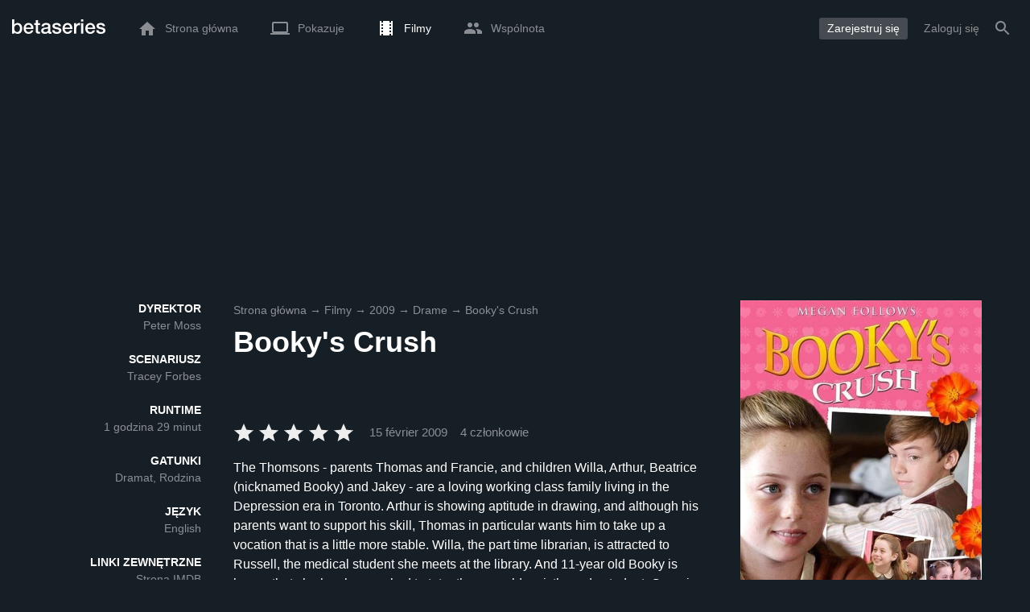

--- FILE ---
content_type: text/html; charset=UTF-8
request_url: https://www.betaseries.com/pl/movie/65897-bookys-crush
body_size: 19794
content:
<!DOCTYPE html>
<html lang="pl" >
<head prefix="og: http://ogp.me/ns# fb: http://ogp.me/ns/fb# video: http://ogp.me/ns/video#">
    <meta name="twitter:card" content="summary">
    <meta name="twitter:url" content="https://www.betaseries.com/pl/movie/65897-bookys-crush">
    <meta name="twitter:title" content="Booky's Crush">
    <meta name="twitter:description" content="Film Dramat / Rodzina wyreżyserowany w 2009 przez Peter Mossz Rachel Marcus (Beatrice 'Booky' Thomson), Megan Follows (Francie Thomson) oraz Stuart Hughes (Thomas Thomson).">
    <meta name="twitter:site" content="@betaseries">
    <meta name="twitter:image" content="https://www.betaseries.com/pl/film/65897-bookys-crush/image">
	<meta property="fb:app_id"      content="670849765185424" />
	<meta property="og:type"        content="video.movie" />
	<meta property="og:url"         content="https://www.betaseries.com/pl/movie/65897-bookys-crush" />
	<meta property="og:title"       content="Booky's Crush" />
	<meta property="og:description" content="Film Dramat / Rodzina wyreżyserowany w 2009 przez Peter Mossz Rachel Marcus (Beatrice 'Booky' Thomson), Megan Follows (Francie Thomson) oraz Stuart Hughes (Thomas Thomson)." />
	<meta property="og:image"       content="https://www.betaseries.com/pl/film/65897-bookys-crush/image" />
    <link rel="canonical" href="https://www.betaseries.com/pl/movie/65897-bookys-crush" /><link rel="alternate" hreflang="fr" href="https://www.betaseries.com/film/65897-bookys-crush" /><link rel="alternate" hreflang="en" href="https://www.betaseries.com/en/movie/65897-bookys-crush" /><link rel="alternate" hreflang="es" href="https://www.betaseries.com/es/movie/65897-bookys-crush" /><link rel="alternate" hreflang="de" href="https://www.betaseries.com/de/movie/65897-bookys-crush" /><link rel="alternate" hreflang="it" href="https://www.betaseries.com/it/movie/65897-bookys-crush" /><link rel="alternate" hreflang="nl" href="https://www.betaseries.com/nl/movie/65897-bookys-crush" /><link rel="alternate" hreflang="pt" href="https://www.betaseries.com/pt/movie/65897-bookys-crush" /><link rel="alternate" hreflang="pt-br" href="https://www.betaseries.com/pt-br/movie/65897-bookys-crush" /><link rel="alternate" hreflang="se" href="https://www.betaseries.com/se/movie/65897-bookys-crush" /><link rel="alternate" hreflang="pl" href="https://www.betaseries.com/pl/movie/65897-bookys-crush" /><link rel="alternate" hreflang="ru" href="https://www.betaseries.com/ru/movie/65897-bookys-crush" /><link rel="alternate" hreflang="uk" href="https://www.betaseries.com/uk/movie/65897-bookys-crush" /><link rel="alternate" hreflang="tr" href="https://www.betaseries.com/tr/movie/65897-bookys-crush" /><link rel="alternate" hreflang="x-default" href="https://www.betaseries.com/film/65897-bookys-crush" /><link rel="preload" fetchpriority="high" as="image" href="https://img.betaseries.com/dwauZQf2aD4KAEQWqN7gGF_xlFg=/600x900/smart/https%3A%2F%2Fpictures.betaseries.com%2Ffilms%2Faffiches%2Foriginal%2F65897.jpg">    <title>Oglądaj Booky's Crush streaming</title>
    <meta name="description" content="Wszystkie informacje na temat filmu Booky's Crush." />
    <meta http-equiv="content-type" content="text/html; charset=utf-8" />
    <meta name="viewport" content="width=device-width, initial-scale=1, minimum-scale=1, maximum-scale=1, user-scalable=no" />
    <meta name="robots" content="max-image-preview:large" />

    <link rel="apple-touch-icon" sizes="180x180" href="https://www.betaseries.com/images/site/apple-touch-icon.png">
    <link rel="icon" type="image/png" sizes="32x32" href="https://www.betaseries.com/images/site/favicon-32x32.png">
    <link rel="icon" type="image/png" sizes="16x16" href="https://www.betaseries.com/images/site/favicon-16x16.png">
    <link rel="manifest" href="https://www.betaseries.com/site.webmanifest">
    <link rel="mask-icon" href="https://www.betaseries.com/images/site/safari-pinned-tab.svg" color="#3b8dd0">
    <meta name="apple-mobile-web-app-title" content="BetaSeries">
    <meta name="application-name" content="BetaSeries">
    <meta name="theme-color" content="#3b8dd0">

    <link rel="search" type="application/opensearchdescription+xml" href="https://www.betaseries.com/data/opensearch.xml" title="BetaSeries" />

	<link rel="preload" media="screen" type="text/css" href="https://www.betaseries.com/css/film.css?v=1768884287" as="style" onload="this.onload=null;this.rel='stylesheet';if (document.querySelectorAll('head>link[type=\'text/css\'][rel=\'preload\']').length==0&&document.querySelector('#critical-css')){document.querySelector('#critical-css').remove();}">
	<noscript><link rel="stylesheet" href="https://www.betaseries.com/css/film.css?v=1768884287" /></noscript>
	<style id="critical-css">#optidigital-adslot-Wallpaper{display:none}.optidigital-ad-center,.optidigital-ad-center-sticky{margin:10px auto}.parent-ad-desktop,.parent-ad-mobile{flex-direction:column;justify-content:center}.parent-ad-mobile{display:flex}.parent-ad-desktop{display:none}@media (min-width:768px){.parent-ad-mobile{display:none}.parent-ad-desktop{display:flex}}.right-ad{float:right}.sticky-ad{position:-webkit-sticky;position:sticky;top:20px}.sideArticle .sticky-ad{top:140px}#optidigital-adslot-Desktop_Interstitial{margin:0}@charset "UTF-8";:root{--default_color:#333333;--link_color:var(--top_color);--bright_color:#ffffff;--background_color:#ffffff;--heading_color:#c1e1fa;--top_color:#3b8dd0;--footer_color:#333333;--gray_hover:#fafafa;--gray_light:#eeeeee;--gray_slight:#dedede;--gray_medium:#999999;--gray_hard:#666666;--body_background:#f2f3f6;--shadow_light:#dddddd;--error:#d50000;--default_background:#171f26;--gutter:calc(15px / 2);--border-radius:6px;--box-shadow:#999 0 0 5px;--background-reco-home:var(--default_background);--background_color_block:#fff;--background_color_block_reverse:#212930;--club-member:#dab766;--club_gradient:linear-gradient(#dab766, #b69121);--background-placeholder:linear-gradient(
        -90deg,
        #e8eaed 0%,
        #dfe0e1 50%,
        #e8eaed 100%
    );--archived_bg:var(--gray_slight);--title_block:var(--top_color);--rewatch_bg:rgb(203 213 225 / 0.1);--rewatch_bg_dark:rgb(71 85 105 / 0.4)}@media (min-width:991px){:root{--gutter:15px}}:root{--blue:#007bff;--indigo:#6610f2;--purple:#6f42c1;--pink:#e83e8c;--red:#dc3545;--orange:#fd7e14;--yellow:#ffc107;--green:#28a745;--teal:#20c997;--cyan:#17a2b8;--white:#fff;--gray:#6c757d;--gray-dark:#343a40;--primary:#007bff;--secondary:#6c757d;--success:#28a745;--info:#17a2b8;--warning:#ffc107;--danger:#dc3545;--light:#f8f9fa;--dark:#343a40;--breakpoint-xs:0;--breakpoint-sm:576px;--breakpoint-md:768px;--breakpoint-lg:992px;--breakpoint-xl:1200px;--font-family-sans-serif:-apple-system,BlinkMacSystemFont,"Segoe UI",Roboto,"Helvetica Neue",Arial,"Noto Sans",sans-serif,"Apple Color Emoji","Segoe UI Emoji","Segoe UI Symbol","Noto Color Emoji";--font-family-monospace:SFMono-Regular,Menlo,Monaco,Consolas,"Liberation Mono","Courier New",monospace}*,::after,::before{box-sizing:border-box}html{font-family:sans-serif;line-height:1.15;-webkit-text-size-adjust:100%}nav{display:block}body{margin:0;font-family:-apple-system,BlinkMacSystemFont,"Segoe UI",Roboto,"Helvetica Neue",Arial,"Noto Sans",sans-serif,"Apple Color Emoji","Segoe UI Emoji","Segoe UI Symbol","Noto Color Emoji";font-size:1rem;font-weight:400;line-height:1.5;color:#212529;text-align:left;background-color:#fff}h1{margin-top:0;margin-bottom:.5rem}p{margin-top:0;margin-bottom:1rem}ul{margin-top:0;margin-bottom:1rem}strong{font-weight:bolder}a{color:#007bff;text-decoration:none;background-color:transparent}img{vertical-align:middle;border-style:none}svg{overflow:hidden;vertical-align:middle}button{border-radius:0}button{margin:0;font-family:inherit;font-size:inherit;line-height:inherit}button{overflow:visible}button{text-transform:none}[type=button],[type=submit],button{-webkit-appearance:button}[type=button]::-moz-focus-inner,[type=submit]::-moz-focus-inner,button::-moz-focus-inner{padding:0;border-style:none}::-webkit-file-upload-button{font:inherit;-webkit-appearance:button}.container{width:100%;padding-right:15px;padding-left:15px;margin-right:auto;margin-left:auto}@media (min-width:576px){.container{max-width:540px}}@media (min-width:768px){.container{max-width:720px}}@media (min-width:992px){.container{max-width:960px}}@media (min-width:1200px){.container{max-width:1140px}}.d-none{display:none!important}@media (min-width:768px){.d-md-block{display:block!important}.d-md-flex{display:flex!important}}.sr-only{position:absolute;width:1px;height:1px;padding:0;overflow:hidden;clip:rect(0,0,0,0);white-space:nowrap;border:0}body{position:relative;font-family:Inter,Roboto,'Helvetica Neue','Arial Nova','Nimbus Sans',Arial,sans-serif;font-weight:400;font-size:14px;line-height:1.2;color:var(--default_color);background:#fff;overscroll-behavior:contain;-ms-overflow-style:none;--reskin-top-height:0;--reskin-container-width:1082px;--reskin-background-color:#0000}ul{margin-bottom:0;padding-left:0;list-style:none}p{margin-bottom:0}h1{font-size:100%;font-weight:400}a{color:var(--link_color)}a{text-decoration:none}h1{clear:both;margin:0 0 var(--gutter);padding:0 7px;min-height:24px;border:1px solid var(--heading_color);text-transform:uppercase;font-family:Helvetica,Arial,sans-serif;font-size:12px;font-weight:700;line-height:26px;color:var(--link_color);background:#fff;-webkit-font-smoothing:antialiased;-moz-osx-font-smoothing:grayscale}strong{font-weight:700;-webkit-font-smoothing:antialiased;-moz-osx-font-smoothing:grayscale}.u-colorWhiteOpacity05{color:#fff!important;opacity:.5;-webkit-font-smoothing:antialiased;-moz-osx-font-smoothing:grayscale}.u-insideBorderOpacity{position:relative}.u-insideBorderOpacity:after{content:"";position:absolute;top:0;right:0;bottom:0;left:0;border-radius:inherit}.u-insideBorderOpacity.u-insideBorderOpacity--01:after{box-shadow:inset 0 0 0 1px rgba(255,255,255,.1)}.cf:after,.cf:before{content:"";display:table}.cf:after{clear:both}.white{color:#fff}.sr-only{position:absolute;width:1px;height:1px;margin:-1px;padding:0;border:0;overflow:hidden;clip:rect(0,0,0,0)}.content{position:relative;padding:var(--gutter) 0 calc(var(--gutter));text-align:left}.svgContainer{display:flex;flex-shrink:0;align-items:center;justify-content:center;width:24px;height:24px;font-size:0}@media (min-width:320px) and (max-width:991px){body{font-size:14px;line-height:18px}#centre{margin-left:0;margin-right:0}h1{font-size:inherit;line-height:24px}}@media (min-width:320px) and (max-width:991px){[type=submit]{width:100%!important}}.container{padding-left:var(--gutter);padding-right:var(--gutter)}@media (min-width:992px){.container{width:auto;max-width:100%}}@media (min-width:1200px){.container{width:1480px;max-width:100%}}@media (max-width:1033px){.container{width:auto;max-width:100%}}.content{padding-top:10px}.btn-reset{display:inline-block;-webkit-appearance:none;-moz-appearance:none;box-sizing:border-box;margin:0;padding:0;border:0;text-align:center;font-size:inherit;vertical-align:middle;background:0;background-clip:padding-box;user-drag:none;font-family:inherit;text-decoration:none}.btn-reset svg{vertical-align:middle}.btn-btn{box-sizing:border-box;padding:5px 10px;border:1px solid var(--gray_slight);border-radius:4px;text-align:center;font-size:inherit;line-height:1.5;color:var(--gray_hard);background-color:#fff}.btn-btn.btn--grey{border-color:#eee;color:#333;background-color:#eee}.btn-blue{padding:4px 10px;text-decoration:none;font-size:14px;line-height:20px;color:#fff;-webkit-font-smoothing:antialiased;-moz-osx-font-smoothing:grayscale}.btn-blue2{padding:6px 10px;text-decoration:none;font-size:14px;line-height:18px;-webkit-font-smoothing:antialiased;-moz-osx-font-smoothing:grayscale}.btn-blue2.btn-blue2.btn-blue2{border:none;color:#fff;background:#54709d}.dropdown-menu{display:none;z-index:100;position:absolute;top:100%;left:0;width:479px;padding:9px;border:1px solid #fff;border-radius:2px;background:#fff;filter:drop-shadow(0 2px 8px rgba(0,0,0,.16))}@media (max-width:480px){.dropdown-menu.dropdown-menu--bottom-xs{top:auto;right:5px;width:auto}}.toolTipWrapper{display:flex;position:relative;align-items:center;justify-content:center;width:100%;height:100%;text-align:left;color:inherit}.tooltipItem{display:none;z-index:10;position:absolute;top:-23px;left:50%;padding:10px;border-radius:2px;font-size:11px;font-weight:400;line-height:13px;white-space:nowrap;color:#fff;background:#212930;transform:translateX(-50%);-webkit-font-smoothing:antialiased;-moz-osx-font-smoothing:grayscale}.tooltipItem.tooltipItem--bottom{top:calc(100% + 16px)}.tooltipItem:after{content:"";display:block;z-index:1;position:absolute;top:100%;left:50%;margin-left:-4px;border-top:4px solid #212930;border-right:4px solid transparent;border-left:4px solid transparent}.tooltipItem.has-carret-bottom-middle:after{top:auto;bottom:100%;border-top:0;border-bottom:4px solid #212930}.tooltipItem.has-carret-10px{padding:7px 10px;font-size:12px}.tooltipItem.has-carret-10px:after{margin-left:-10px;border-width:10px}body.layout-1320 .container-1320{width:100%;margin:0 auto;padding-right:60px;padding-left:60px;max-width:calc(1320px + (2 * 60px))}body.layout-1320 .wrapper.container{width:auto;padding-left:0;padding-right:0}@media (max-width:1440px){body.layout-1320 .container-1320{max-width:100%;padding-left:0;padding-right:0}}@media (max-width:1199px){body.layout-1320 .wrapper.container{max-width:none}}.positionRelative>.btnPlayVideoWrapper{z-index:1;position:absolute;top:50%;left:50%;width:auto;height:auto;border-radius:50%;background:rgba(0,0,0,.2);transform:translate(-50%,-50%)}.stars{display:inline-block;position:relative;font-size:0;white-space:nowrap;vertical-align:middle}.stars .star-svg{width:12px;height:12px}.stars .star-svg+.star-svg{margin-left:2px}.js-notification-standalone-container{position:fixed;top:85px;right:15px;z-index:1502}.js-close-dropdowns,.js-close-elements{display:none;z-index:10;position:absolute;top:0;right:0;bottom:0;left:0}.popinWrapper[aria-hidden=true]{display:none}.popinWrapper{display:flex;z-index:2000;position:fixed;top:0;right:0;bottom:0;left:0;align-items:center;justify-content:center;padding-right:15px;padding-left:15px;font-size:14px;line-height:16px;background:rgba(13,21,28,.3)}.popinWrapper [role=dialog]{position:relative;width:100%;margin:40px 0;padding:15px;max-width:500px;color:#333;background:#fff}.popinWrapper p{margin:0 0 10px}.popinWrapper [data-a11y-dialog-hide]{z-index:10;position:absolute;top:7px;right:7px;padding:8px}.popinWrapper .button-set{text-align:right;margin-top:30px}.popinWrapper .button-set .btn-btn{width:auto!important;border-radius:0;font-size:12px;font-weight:700}.popinWrapper .button-set:not(.textAlignLeft):not(.textAlignCenter) .btn-btn{margin-left:15px}.faceboxDisplay{display:none;z-index:1505;position:fixed;top:0;right:0;bottom:0;left:0;align-items:center;justify-content:center;background:rgba(13,21,28,.3);overflow:auto}#facebox{width:100%;z-index:101;box-sizing:border-box;padding:0 10px}@media (min-width:320px) and (max-width:991px){#facebox{padding:0}}.menu{z-index:1000;position:relative;width:100%;margin:0;text-align:left;background:var(--top_color)}.menu{position:absolute;top:0;right:0;left:0}.menu-wrapper{display:flex;position:relative;align-items:center}.menu-empty{flex-grow:1}.mainlogo{display:flex;align-items:center;margin-right:20px}.mainlogo img{position:relative;top:-2px}body{padding-top:70px}@media (max-width:991px){body{padding-top:35px}}.menu-icon{vertical-align:middle;font-size:0}.menu-icon+span{padding-left:10px}.menu-link{display:flex;position:relative;align-items:center;height:50px;padding:0 20px;text-decoration:none;font-size:14px;color:var(--bright_color);-webkit-font-smoothing:antialiased;-moz-osx-font-smoothing:grayscale;background:0}.menu-link .svgContainer{width:24px;height:24px}.menu-item--currentPage .hover-white{fill:#fff}.menu-empty~*>.menu-link{padding:0 10px}.wrapper.container .menu-toggle{display:none;position:relative;width:100%;height:60px;margin:-10px 0 0;line-height:60px;color:var(--top_color)}.wrapper.container .menu-toggle span{position:relative}.wrapper.container .menu-toggle span:after{content:"";display:block;z-index:1;position:absolute;top:50%;right:-15px;border-top:5px solid var(--top_color);border-right:5px solid transparent;border-left:5px solid transparent;transform:translateY(calc(-50% + 3px))}.menu-transparent .menu{background:0 0}.menu-transparent .menu .hover-white,.menu-transparent .svgSearch{fill:#fff}.menu-transparent .menu-item:not(.menu-item--currentPage) .menu-link{opacity:.5}.menu-transparent .menu-item-CreateAccount{margin-right:10px;opacity:1!important}.menu-transparent .menu-createAccount{padding:5px 10px 6px;border-radius:3px;background:rgba(255,255,255,.2)}@supports (-webkit-backdrop-filter:blur(1px)) or (backdrop-filter:blur(1px)){body.menu-transparent .menu{position:fixed}}@media (min-width:320px) and (max-width:991px){.menu-link{padding-left:10px;padding-right:10px;height:44px}.menu-link .menu-icon svg{display:block}.menu-wrapper{justify-content:space-between;height:44px;padding-right:0;padding-left:0}}@media (max-width:327px){.menu-link{padding-left:5px!important;padding-right:5px!important}}@media (max-width:767px){.menu>.container{padding-left:0;padding-right:0}}@media (min-width:991px){.menu .mainlogo{height:30px;margin-top:20px;margin-bottom:20px}}@media (max-width:1056px){.menu .hidden-xs{display:none}}.header-navigation{display:none;position:absolute;top:100%;left:10px;padding:0;width:auto;border:0;box-shadow:none;border-bottom-left-radius:2px;border-bottom-right-radius:2px;background:#fff;z-index:1000!important;transform:translateY(-5px);filter:drop-shadow(0 2px 8px rgba(0,0,0,.16))}.header-navigation:not([aria-labelledby]){display:block;visibility:hidden;z-index:-1;opacity:0}.header-navigation-item,.header-navigation>a{display:block;padding:7px 10px;white-space:nowrap;color:#212930;-webkit-font-smoothing:antialiased;-moz-osx-font-smoothing:grayscale}.header-navigation>*+*{border-top:1px #eee solid}.header-navigation[aria-labelledby]{display:none}@media (min-width:320px) and (max-width:991px){.header-navigation{top:100%;right:0;left:0}}@media (min-width:991px){.header-navigation{border-top-left-radius:2px;border-top-right-radius:2px;font-size:14px}.header-navigation:before{content:"";display:block;z-index:1;position:absolute;top:0;left:10px;width:0;height:0;border-right:12px solid transparent;border-bottom:12px solid #fff;border-left:12px solid transparent;transform:translateY(-100%)}.menu-item.has-headerNavigation{position:relative}}@media (min-width:901px) and (max-width:991px){.header-navigation{left:calc(-15px / 2);right:calc(-15px / 2)}}.menu-toggle{display:block;margin:20px auto;text-align:center}.slidesNav.slidesNav{display:none;z-index:30;position:absolute;top:57px;right:6px;width:48px;height:48px;border-radius:50%;background:#fff center no-repeat url("data:image/svg+xml;charset=UTF-8,<svg fill='%230D151C' width='15' height='25' xmlns='http://www.w3.org/2000/svg'><path d='M.18 21.68l9.16-9.18L.18 3.32 3 .5l12 12-12 12z' fill-rule='nonzero'/></svg>")}.slidesNav.slidesNav--left{right:auto;left:6px;transform:rotate(180deg)}.popinWrapper [role=dialog]{max-height:calc(100vh - 160px)}.popinWrapper .popin-content,.popinWrapper .popin-content-html,.popinWrapper .popin-content-reactmodule,.popinWrapper [role=dialog],.popinWrapper [role=document]{display:flex;flex-direction:column;min-height:0}#reactjs-recommendation{background-color:var(--footer_color);color:var(--bright_color);border:rgba(255,255,255,.5) solid 1px;font-size:14px;max-width:900px;margin:auto}.container-recommendation-popin{position:relative;max-height:500px}.close-recommendation-popin{position:absolute;top:0;right:0;padding:8px;z-index:100;font-size:30px;color:var(--bright_color);margin-top:-7px}#body-recommendation-popin{position:fixed;top:0;bottom:0;left:0;right:0;z-index:1100;background-color:rgba(0,0,0,.5);display:none;justify-content:center;align-items:center}@media (max-width:767px){#reactjs-recommendation{border:none}#reactjs-recommendation{height:100vh}.container-recommendation-popin{width:100vw;max-height:100vh;margin:auto}.close-recommendation-popin{top:10px;right:10px}}#optidigital-adslot-Wallpaper{display:none}.parent-ad-desktop,.parent-ad-mobile{flex-direction:column;justify-content:center}.parent-ad-mobile{display:flex}.parent-ad-desktop{display:none}@media (min-width:768px){.parent-ad-mobile{display:none}.parent-ad-desktop{display:flex}}.displayFlex{display:flex}.alignItemsCenter{align-items:center}.flexDirectionColumn{flex-direction:column}.justifyContentCenter{justify-content:center}.alignItemsStart{align-items:start}.justifySelfCenter{justify-self:center}.positionRelative{position:relative}.displayBlock{display:block}.widthFitContent{width:fit-content}.marginBottom5{margin-bottom:5px!important}.marginTop10{margin-top:10px!important}.objectFitCover{object-fit:cover}.platform-info-container{display:flex;justify-content:end;align-items:center;gap:6px}.theme-top_color{background:var(--top_color)}body.bodyBackgroundImage{background-attachment:fixed;background-color:var(--default_background);background-position:center;background-repeat:no-repeat;background-size:cover}.grid-informations{display:grid;align-items:start;max-width:100%;grid-gap:40px}.blockInformations__details{margin-bottom:0;font-size:14px;line-height:21px;color:#fff;-webkit-font-smoothing:antialiased;-moz-osx-font-smoothing:grayscale}.blockInformations__details strong{text-transform:uppercase}.blockInformations__details li{margin-bottom:0}.blockInformations__title{margin:0 0 20px 0;padding:0;border:0;text-transform:none;font-family:inherit;font-size:36px;font-weight:700;line-height:54px;color:#fff;background:0 0}.blockInformations__metadatas{display:flex;align-items:center;-webkit-font-smoothing:antialiased;-moz-osx-font-smoothing:grayscale}.blockInformations__metadatas>*+*{padding-left:16px}.blockInformations__metadatas .stars{vertical-align:-6px}.blockInformations__metadatas .stars .star-svg{width:26px;height:24px;margin-right:3px}.blockInformations__actions{display:flex;flex-wrap:wrap;align-items:flex-start;margin-top:20px;font-size:14px;line-height:21px;clear:both}.blockInformations__actions#watch-buttons{min-height:53px;flex-wrap:nowrap;white-space:nowrap}.blockInformations__actions#watch-buttons::-webkit-scrollbar{display:none}.blockInformations__action .header-navigation{top:62px;left:10px;width:243px}.blockInformations__poster{position:relative;min-height:450px}.blockInformations__poster svg{width:76px;height:76px;fill:#fff}@media (max-width:597px){.blockInformations__title{margin-bottom:5px;font-size:22px;line-height:26px}.blockInformations__metadatas .stars{display:block;margin-bottom:8px;vertical-align:top}.blockInformations__metadatas>*{padding-right:10px}.blockInformations__metadatas>*+*{padding-left:0}.blockInformations__metadatas .stars .star-svg{width:16px;height:16px}}@media (max-width:597px){.blockInformations__metadatas{align-items:flex-start}}@media (min-width:598px){.blockInformations__metadatas{font-size:15px}}@media (max-width:361px){.blockInformations__poster img{max-width:100%;height:auto}}@media (max-width:997px){.blockInformations__poster{margin:0 auto}.blockInformations__details{display:none}.blockInformations__details .marginBottom5{margin-bottom:0}.blockInformations__details .platform-info-container{justify-content:normal}.blockInformations__details li{padding:0 14px 0 0}.blockInformations__details strong{padding-right:6px}}@media (max-width:1240px){.grid-informations{grid-gap:15px;margin:10px}}@media (min-width:998px){.grid-informations{grid-template-columns:250px 390px 300px}.blockInformations__details{text-align:right}.blockInformations__details strong{display:block}.blockInformations__details li+li{margin-top:21px}}@media (min-width:1190px){.grid-informations{grid-template-columns:250px 590px 300px}}.breadcrumb{z-index:1;width:100%;margin:0;overflow:hidden;line-height:25px;color:#fff;opacity:.5}.breadcrumb a{padding:0;color:#fff}.breadcrumb--full{float:none;box-sizing:border-box;width:100%;box-shadow:none}@media (max-width:1240px){.blockInformations__actions{margin-top:15px}}</style>
	<style></style>
<meta property="og:locale" content="pl_US" /><script defer type="text/javascript" src="https://choices.consentframework.com/js/pa/22168/c/BXMjP/stub" charset="utf-8"></script><script>window.Sddan = {"info":{"si":"","cat_name":"","hd_m":"","hd_s256":"","jb_profile":"","product_name":"","product_type":"","uf_bday":"","uf_gender":""}};</script><script defer type="text/javascript" src="https://choices.consentframework.com/js/pa/22168/c/BXMjP/cmp" charset="utf-8" async></script>    <script>!function(t){"use strict";t.loadCSS||(t.loadCSS=function(){});var e=loadCSS.relpreload={};if(e.support=function(){var e;try{e=t.document.createElement("link").relList.supports("preload")}catch(t){e=!1}return function(){return e}}(),e.bindMediaToggle=function(t){var e=t.media||"all";function a(){t.addEventListener?t.removeEventListener("load",a):t.attachEvent&&t.detachEvent("onload",a),t.setAttribute("onload",null),t.media=e}t.addEventListener?t.addEventListener("load",a):t.attachEvent&&t.attachEvent("onload",a),setTimeout(function(){t.rel="stylesheet",t.media="only x"}),setTimeout(a,3e3)},e.poly=function(){if(!e.support())for(var a=t.document.getElementsByTagName("link"),n=0;n<a.length;n++){var o=a[n];"preload"!==o.rel||"style"!==o.getAttribute("as")||o.getAttribute("data-loadcss")||(o.setAttribute("data-loadcss",!0),e.bindMediaToggle(o))}},!e.support()){e.poly();var a=t.setInterval(e.poly,500);t.addEventListener?t.addEventListener("load",function(){e.poly(),t.clearInterval(a)}):t.attachEvent&&t.attachEvent("onload",function(){e.poly(),t.clearInterval(a)})}"undefined"!=typeof exports?exports.loadCSS=loadCSS:t.loadCSS=loadCSS}("undefined"!=typeof global?global:this);</script>
    <script defer event-adblock="false" event-logged_in="false" data-domain="betaseries.com" data-api="/api/call" src="/js/script.js"></script>    <script>window.plausible = window.plausible || function() { (window.plausible.q = window.plausible.q || []).push(arguments) }</script>
    <link href="https://plus.google.com/116191640078967016412/" rel="publisher" />
    <link rel="dns-prefetch" href="https://www.betaseries.com">
    <link rel="dns-prefetch" href="https://img.betaseries.com">
    <link rel="dns-prefetch" href="https://googleads.g.doubleclick.net">
    <link rel="dns-prefetch" href="https://www.googleadservices.com">
    <link rel="dns-prefetch" href="https://www.google.com">
    <link rel="dns-prefetch" href="https://js.sddan.com">
    <link rel="dns-prefetch" href="https://www.googletagmanager.com">
        <meta name="apple-itunes-app" content="app-id=874954616" />
    <script>window.bsQueue=function(){var n=[];return{enqueue:function(e){"function"==typeof e&&n.push(e)},executeAll:function(){for(;n.length>0;)n.shift()()}}}();</script>

    <style type="text/css" id="styleRoot">
            </style>
<script>
        var optidigitalQueue = optidigitalQueue || {};
        optidigitalQueue.cmd = optidigitalQueue.cmd || [];
    </script><script type='text/javascript'
            id='optidigital-ad-init'
            async
            config='{"adUnit": "/22269119890/betaseries.com/fiche-film", "pageTargeting": {"issafe":"1","logged":"0","locale":"pl"}}'
            src='//scripts.opti-digital.com/tags/?site=betaseries'>
        </script><script async src="https://fundingchoicesmessages.google.com/i/pub-8657258600034437?ers=1" nonce="wwxOjPG9_1sPX4DpJ7B6OA"></script><script nonce="wwxOjPG9_1sPX4DpJ7B6OA">(function() {function signalGooglefcPresent() {if (!window.frames['googlefcPresent']) {if (document.body) {const iframe = document.createElement('iframe'); iframe.style = 'width: 0; height: 0; border: none; z-index: -1000; left: -1000px; top: -1000px;'; iframe.style.display = 'none'; iframe.name = 'googlefcPresent'; document.body.appendChild(iframe);} else {setTimeout(signalGooglefcPresent, 0);}}}signalGooglefcPresent();})();</script></head>
<body  class="menu-transparent bodyBackgroundImage layout-1320" style="background-color: var(--default_background);">
<!-- Wallpaper --><div id="optidigital-adslot-Wallpaper" style="display:none;" class="Wallpaper"></div>    <!-- Google Tag Manager (noscript) -->
    <noscript><iframe src="https://www.googletagmanager.com/ns.html?id=GTM-W9VJ548" height="0" width="0" style="display:none;visibility:hidden"></iframe></noscript>
    <!-- End Google Tag Manager (noscript) -->
    <div style="display: none;">
        <svg xmlns="http://www.w3.org/2000/svg">
    <symbol id="icon-star-disable" viewBox="0 0 12 11">
        <path d="M6 8.841l3.708 2.159-.984-4.07 3.276-2.738-4.314-.353-1.686-3.838-1.686 3.838-4.314.353 3.276 2.738-.984 4.07z" fill-rule="nonzero" fill="#EEEEEE"/>
    </symbol>
    <symbol id="icon-star-empty" viewBox="0 0 12 11">
        <path d="M12 4.192l-4.314-.359-1.686-3.833-1.686 3.838-4.314.353 3.276 2.738-.984 4.07 3.708-2.159 3.708 2.159-.978-4.07 3.27-2.738zm-6 3.566l-2.256 1.314.6-2.478-1.992-1.667 2.628-.22 1.02-2.333 1.026 2.339 2.628.22-1.992 1.667.6 2.478-2.262-1.32z" fill-rule="nonzero" fill="#FFAC3B"/>
    </symbol>
    <symbol id="icon-star-full" viewBox="0 0 12 11">
        <path d="M6 8.841l3.708 2.159-.984-4.07 3.276-2.738-4.314-.353-1.686-3.838-1.686 3.838-4.314.353 3.276 2.738-.984 4.07z" fill-rule="nonzero" fill="#FFAC3B"/>
    </symbol>
    <symbol id="icon-star-half" viewBox="0 0 12 11">
        <path d="M12 4.192l-4.314-.359-1.686-3.833-1.686 3.838-4.314.353 3.276 2.738-.984 4.07 3.708-2.159 3.708 2.159-.978-4.07 3.27-2.738zm-6 3.566v-5.384l1.026 2.339 2.628.22-1.992 1.667.6 2.478-2.262-1.32z" fill-rule="nonzero" fill="#FFAC3B"/>
    </symbol>
    <symbol id="icon-starblue-disable" viewBox="0 0 12 11">
        <path d="M6 8.841l3.708 2.159-.984-4.07 3.276-2.738-4.314-.353-1.686-3.838-1.686 3.838-4.314.353 3.276 2.738-.984 4.07z" fill-rule="nonzero" fill="#EEEEEE"/>
    </symbol>
    <symbol id="icon-starblue-empty" viewBox="0 0 12 11">
        <path d="M12 4.192l-4.314-.359-1.686-3.833-1.686 3.838-4.314.353 3.276 2.738-.984 4.07 3.708-2.159 3.708 2.159-.978-4.07 3.27-2.738zm-6 3.566l-2.256 1.314.6-2.478-1.992-1.667 2.628-.22 1.02-2.333 1.026 2.339 2.628.22-1.992 1.667.6 2.478-2.262-1.32z" fill-rule="nonzero" fill="#3B8DD0"/>
    </symbol>
    <symbol id="icon-starblue-full" viewBox="0 0 12 11">
        <path d="M6 8.841l3.708 2.159-.984-4.07 3.276-2.738-4.314-.353-1.686-3.838-1.686 3.838-4.314.353 3.276 2.738-.984 4.07z" fill-rule="nonzero" fill="#3B8DD0"/>
    </symbol>
    <symbol id="icon-starblue-half" viewBox="0 0 12 11">
        <path d="M12 4.192l-4.314-.359-1.686-3.833-1.686 3.838-4.314.353 3.276 2.738-.984 4.07 3.708-2.159 3.708 2.159-.978-4.07 3.27-2.738zm-6 3.566v-5.384l1.026 2.339 2.628.22-1.992 1.667.6 2.478-2.262-1.32z" fill-rule="nonzero" fill="#3B8DD0"/>
    </symbol>
</svg>
    </div>

    <div id="fb-root"></div>

    <div id="popup-bg" class="faceboxDisplay">
        <div id="facebox"></div>
    </div>

    <div class="popinWrapper" id="popin-dialog" aria-hidden="true">
    <div tabindex="-1" data-a11y-dialog-hide></div>
    <div role="dialog" aria-labelledby="dialog-title">
        <div role="document">
            <div class="popin-content">
                <div class="popin-content-reactmodule">
                </div>
                <div class="popin-content-html">
                    <div class="title" id="dialog-title" tabindex="0"></div>
                    <div class="popin-content-ajax">
                        <p></p>
                    </div>
                    <div class="button-set">
                        <button class="btn-reset btn-btn btn--grey js-close-popupalert" type="button" id="popupalertno">
                            Non
                        </button><button class="btn-reset btn-btn btn-blue2 js-close-popupalert" type="submit" id="popupalertyes">
                            OK, j'ai compris
                        </button>
                    </div>
                </div>
            </div>
            <button id="popin-showClose" data-a11y-dialog-hide class="btn-reset js-close-popupalert" type="button" aria-label="Fermer la popin">
                <svg fill="#333" class="SvgClosePopin" width="14" height="14" viewBox="0 0 14 14" xmlns="http://www.w3.org/2000/svg"><path d="M7 .333c-3.687 0-6.667 2.98-6.667 6.667s2.98 6.667 6.667 6.667 6.667-2.98 6.667-6.667-2.98-6.667-6.667-6.667zm3.333 9.06l-.94.94-2.393-2.393-2.393 2.393-.94-.94 2.393-2.393-2.393-2.393.94-.94 2.393 2.393 2.393-2.393.94.94-2.393 2.393 2.393 2.393z" fill="inherit" /></svg>
            </button>
        </div>
    </div>
</div>

    
<div class="js-notification-standalone-container d-none d-md-block"></div>

<script type="text/template" id="growl-notification-template">
    <div
        class="notification notification--standalone notification--unread"
        id="i%notification_id%"
        data-ref-id="%notification_ref-id%"
        data-type="%notification_type%"
        onClick="setModalCommentId(this)"
    >
        <div class="media">
            <div class="media-left">
                <a href="https://www.betaseries.com/pl/member/%25notification_username%25" class="avatar" data-displaylink="%notification_datadisplaylink%">
                    <img src="%notification_avatar%" width="40" height="40" alt="" />
                </a>
            </div>
            <div class="media-body">
                <div class="displayFlex">
                    <div class="notification__text alignSelfFlexStart">
                        <p>%notification_text%</p>
                        <div class="notification__datas">
                            <span class="mainTime">%notification_date%</span>
                            <button type="button" class="btn-reset" onclick="deleteNotification('%notification_id%');"><span class="mainTime">∙</span> Ukryj stronę</button>
                        </div>
                    </div>
                    <div class="notification__image alignSelfFlexStart" data-displayimage="%notification_datadisplayimage%">
                        <img src="%notification_image%" alt="" height="38" width="38" />
                    </div>
                </div>
            </div>
        </div>
    </div>
</script>

<nav id="top" class="menu theme-top_color">
    <div class="container">
        <div class="menu-wrapper" id="js-menu-aim">
            <a href="/pl/pl/" class="mainlogo d-none d-md-flex">
                <img src="https://www.betaseries.com/images/site/betaseries.svg" alt="Logo BetaSeries" width="116" height="18" />
            </a>
            
<div class="menu-item  headerNavigation-hover">
    <a href="/pl/pl/" class="menu-link js-hideMenuOpen">
        <span class="svgContainer menu-icon menu-icon--home">
            <svg width="20" height="17" viewBox="0 0 20 17" xmlns="http://www.w3.org/2000/svg"><path class="hover-white" d="M8 17v-6h4v6h5v-8h3l-10-9-10 9h3v8z" fill-rule="nonzero" fill="#1365A8"/></svg>
        </span>
        <span class="hidden-xs">
            Strona główna
        </span>
    </a>
    </div>

<div class="menu-item has-headerNavigation headerNavigation-hover">
    <a class="menu-link js-hideMenuOpen" href="/pl/shows/">
        <span class="svgContainer menu-icon menu-icon--laptop">
            <svg width="24" height="16" viewBox="0 0 24 16" xmlns="http://www.w3.org/2000/svg"><path class="hover-white" d="M20 14c1.1 0 1.99-.9 1.99-2l.01-10c0-1.1-.9-2-2-2h-16c-1.1 0-2 .9-2 2v10c0 1.1.9 2 2 2h-4v2h24v-2h-4zm-16-12h16v10h-16v-10z" fill-rule="nonzero" fill="#1365A8"/></svg>
        </span>
        <span class="hidden-xs">
            Pokazuje
                    </span>
    </a>
    <div class="header-navigation" role="nav">
                            <a
            href="/pl/shows/"
            class=""
                    >Wszystkie spektakle</a>
                            <a
            href="/pl/calendar"
            class=""
                    >Kalendarz wydawniczy</a>
                            <a
            href="/pl/pl/quiz/"
            class=""
                    >Wielki Quiz</a>
            
    </div>
</div>

<div class="menu-item menu-item--currentPage has-headerNavigation headerNavigation-hover">
    <a class="menu-link js-hideMenuOpen" href="/pl/movies/">
        <span class="svgContainer menu-icon menu-icon--film">
            <svg width="16" height="18" viewBox="0 0 16 18" xmlns="http://www.w3.org/2000/svg"><path class="hover-white" d="M14 0v2h-2v-2h-8v2h-2v-2h-2v18h2v-2h2v2h8v-2h2v2h2v-18h-2zm-10 14h-2v-2h2v2zm0-4h-2v-2h2v2zm0-4h-2v-2h2v2zm10 8h-2v-2h2v2zm0-4h-2v-2h2v2zm0-4h-2v-2h2v2z" fill-rule="nonzero" fill="#1365A8"/></svg>
        </span>
        <span class="hidden-xs">
            Filmy
                    </span>
    </a>
    <div class="header-navigation" role="nav">
                            <a
            href="/pl/movies/"
            class=""
                    >Wszystkie filmy</a>
                            <a
            href="/pl/calendar?shows=films"
            class=""
                    >Premiery filmowe</a>
            
    </div>
</div>

<div class="menu-item has-headerNavigation headerNavigation-hover">
    <a class="menu-link js-hideMenuOpen" href="/pl/about">
        <span class="svgContainer menu-icon">
            <svg width="22" height="14" viewBox="0 0 22 14" xmlns="http://www.w3.org/2000/svg"><path class="hover-white" d="M15 6c1.66 0 2.99-1.34 2.99-3s-1.33-3-2.99-3c-1.66 0-3 1.34-3 3s1.34 3 3 3zm-8 0c1.66 0 2.99-1.34 2.99-3s-1.33-3-2.99-3c-1.66 0-3 1.34-3 3s1.34 3 3 3zm0 2c-2.33 0-7 1.17-7 3.5v2.5h14v-2.5c0-2.33-4.67-3.5-7-3.5zm8 0c-.29 0-.62.02-.97.05 1.16.84 1.97 1.97 1.97 3.45v2.5h6v-2.5c0-2.33-4.67-3.5-7-3.5z" fill-rule="nonzero" fill="#1365A8"/></svg>
        </span>
        <span class="hidden-xs">
            Wspólnota
        </span>
    </a>
    <div class="header-navigation" role="nav">
                            <a
            href="https://discord.gg/4Q3avDs"
            class=""
                                                target="_blank"
                                                                rel="noopener noreferrer"
                                    >Serwer Discord</a>
                            <a
            href="https://support.betaseries.com"
            class=""
                                                target="_blank"
                                                                rel="noopener noreferrer"
                                    >Najczęściej zadawane pytania</a>
                            <a
            href="/pl/about"
            class=""
                    >O stronie</a>
                            <a
            href="/pl/club"
            class=""
                    >Klub</a>
                            <a
            href="/pl/team"
            class=""
                    >Zespół</a>
            
    </div>
</div>

<div class="menu-empty"></div>


    <div class="menu-item menu-item-CreateAccount hidden-xs">
        <a href="/pl/registration?utm_source=website&utm_medium=link&utm_campaign=header" class="btn-blue menu-createAccount js-hideMenuOpen">
            Zarejestruj się
        </a>
    </div>
    <div class="menu-item">
        <a href="/pl/pl/identification" class="menu-link js-hideMenuOpen">
            <span>
                Zaloguj się
            </span>
        </a>
    </div>
    <div id="reactjs-header-search" style="width: 38px;">
        <div class="menu-item">
            <button type="button" class="btn-reset menu-link" style="padding-left: 10px; padding-right: 10px;" aria-label="Szukaj na stronie" onclick="document.location.href='/pl/shows/';">
                <svg fill="#1365A8" class="svgSearch" width="18" height="18" viewBox="0 0 18 18" xmlns="http://www.w3.org/2000/svg"><path d="M12.5 11h-.79l-.28-.27c.98-1.14 1.57-2.62 1.57-4.23 0-3.59-2.91-6.5-6.5-6.5s-6.5 2.91-6.5 6.5 2.91 6.5 6.5 6.5c1.61 0 3.09-.59 4.23-1.57l.27.28v.79l5 4.99 1.49-1.49-4.99-5zm-6 0c-2.49 0-4.5-2.01-4.5-4.5s2.01-4.5 4.5-4.5 4.5 2.01 4.5 4.5-2.01 4.5-4.5 4.5z" fill="inherit"></path></svg>
            </button>
        </div>
    </div>
        </div>
    </div>
    </nav>


<script>
  const headerTranslations = {
      "menu.search.placeholder": "Wyszukiwanie serialu, filmu, kolekcji, osoby lub wiadomości",
      "menu.search.movie.none.label": "Brak filmów odpowiadających wyszukiwaniu<br />.",
      "menu.search.movie.title": "Filmy",
      "menu.search.member.none.label": "Żaden z członków nie odpowiada<br />na Twoje zapytanie.",
      "menu.search.member.title": "Członkowie",
      "menu.search.member.image.alt": "Profil %login%",
      "menu.search.show.none.label": "Żaden z pokazów nie odpowiada wyszukiwaniu na stronie<br />.",
      "menu.search.show.title": "Pokazuje",
      "menu.search.show.image.alt": "Plakat z %title%",
  }
</script>

    </div></div>

    <script type="application/ld+json">
    {
        "@context": "http://schema.org",
        "@type": "WebSite",
        "name": "BetaSeries",
        "description" : "Ogl\u0105daj Booky's Crush streaming",
        "url": "https://www.betaseries.com/pl/pl/",
        "image": "https://www.betaseries.com/images/site/og_facebook.png",
        "sameAs": [
            "https://twitter.com/betaseries",
            "https://www.facebook.com/betaseries/"
        ]
    }
    </script>

<script>
    const hasMobile = window.innerWidth <= 760
    window.addEventListener('resize', () => {
        if(hasMobile){
            document.getElementById('container-recommendation-popin').style.height = window.innerHeight + "px"
        }
    })
    window.addEventListener('DOMContentLoaded', async() => {
        if (window.location.hash === '#recommandation') {
            document.getElementById('body-recommendation-popin').style.display = 'flex';
            document.getElementsByTagName('body')[0].style.overflow = 'hidden';
            const load = await loadRecommendationModule('recommendation');
        }
        if(hasMobile){
            document.getElementById('container-recommendation-popin').style.height = window.innerHeight + "px"
        }
    });
</script>
<div id="body-recommendation-popin">
    <div id="container-recommendation-popin" class="container-recommendation-popin">
        <div class="close-recommendation-popin" onclick="document.getElementById('body-recommendation-popin').style.display = 'none'; document.getElementsByTagName('body')[0].style.overflow = ''">&times;</div>
        <div id="reactjs-recommendation">
        <div class="displayFlex justifyContentCenter alignItemsCenter flexDirectionColumn" style="width: 900px; height: 500px;">
            <div style="margin-bottom: 50px;">Ładowanie w toku</div>
                <div class="spinner displayFlex justifyContentCenter alignItemsCenter" style="height: 144px">
                    <div class="spinner__inner">
                        <svg
                        style="animation: infiniteRotate 2s linear infinite; display: block;"
                        width="144"
                        height="144"
                        viewBox="0 0 48 48"
                        xmlns="http://www.w3.org/2000/svg"
                        >
                        <g fill="none">
                            <path d="M.5 0h48v48h-48z"/>
                            <path
                                d="M6.5 24h-6c0-13.255 10.745-24 24-24v6c-10.839 0-18 8.905-18 18z"
                                fill="#eee"
                            />
                        </g>
                        </svg>
                    </div>
                </div>
            </div>
        </div>
    </div>
</div>

    <div class="content content_op" id="contenu">

                <div class="wrapper container " style="order:2;">
        <span data-banner></span>

            <div id="centre" class="cf">
                <button type="button" class="menu-toggle btn-toggle-sidebar btn-reset" id="btn-toggle-menu">
                    <span id="btn-toggle-menu-wording">Menu</span>
                </button>
<style type="text/css">
    a[role="button"].js-show-fulltext:before {
        content: "… ";
    }
    a[role="button"].js-show-fulltext:after {
        content:"Więcej";
    }
</style>



    
<div class="container-1320">
    <!-- Billboard_1 --><div class="parent-ad-desktop " style="min-height: 280px;"><div style="display: none;" class="Billboard_1 "></div></div><!-- Mobile_Top --><div class="parent-ad-mobile" style="min-height: 450px;"><div style="display: none;" class="Mobile_Top"></div></div>
    
    <div class="grid-informations blockInformations informations-reskin">
        <ul class="blockInformations__details">
                                                    <li>
                    <strong>Dyrektor</strong>
                                            <span class="u-colorWhiteOpacity05">
                            <a href="/pl/person/642708-peter-moss" class="white">Peter Moss</a>
                        </span><br>
                                    </li>
                                        <li>
                    <strong>Scenariusz</strong>
                                            <span class="u-colorWhiteOpacity05">
                            <a href="/pl/person/571362-tracey-forbes" class="white">Tracey Forbes</a>
                        </span><br>
                                    </li>
                                        <li>
                    <strong>Runtime</strong>
                    <span class="u-colorWhiteOpacity05">
                        1 godzina 29 minut
                    </span>
                </li>
                                        <li>
                    <strong>Gatunki</strong>
                    <span class="u-colorWhiteOpacity05">
                        Dramat, Rodzina
                    </span>
                </li>
                                        <li>
                    <strong>Język</strong>
                    <span class="u-colorWhiteOpacity05">
                        English
                    </span>
                </li>
                                    <li>
    <strong>Linki zewnętrzne</strong>
    <span class="u-colorWhiteOpacity05">
            <a class="white" href="https://www.imdb.com/title/tt1331298" target="_blank">Strona IMDB</a><br>
        <a class="white" href="https://www.themoviedb.org/movie/144026" target="_blank">Strona TheMovieDB</a>
    </span>
</li>
<li>
    <strong>Ostatnia aktualizacja</strong>
    <span class="u-colorWhiteOpacity05">
         2 octobre 2024 - 03:47<br>na 11 bazach danych
    </span>
</li>
        </ul>
        <div>
                <div class="breadcrumb breadcrumb--full">
                    <a style="color: #fff;" href="https://www.betaseries.com/pl/pl/">Strona główna</a>
                    &rarr; <a style="color: #fff;" href="https://www.betaseries.com/pl/movies/">Filmy</a>
                    &rarr; <a style="color: #fff;" href="https://www.betaseries.com/pl/movies/release-2009">2009</a>
                    &rarr; <a style="color: #fff;" href="https://www.betaseries.com/pl/movies/release-2009/genre-drama">Drame</a>
                    &rarr; <a style="color: #fff;" href="https://www.betaseries.com/pl/movie/65897-bookys-crush">Booky&#039;s Crush</a>
            </div>

            <h1 class="blockInformations__title">
                Booky&#039;s Crush
            </h1>
            
            <!-- Tonefuse 100006699 disabled -->
            <div class="blockInformations__actions" id="watch-buttons" data-type="film" data-id="65897" data-offer="svod">
                            </div>
            <div class="blockInformations__metadatas">
                <span class="stars js-render-stars" title="0 / 5"><svg viewBox="0 0 100 100" class="star-svg"><use xlink:href="#icon-star-disable"></use></svg><svg viewBox="0 0 100 100" class="star-svg"><use xlink:href="#icon-star-disable"></use></svg><svg viewBox="0 0 100 100" class="star-svg"><use xlink:href="#icon-star-disable"></use></svg><svg viewBox="0 0 100 100" class="star-svg"><use xlink:href="#icon-star-disable"></use></svg><svg viewBox="0 0 100 100" class="star-svg"><use xlink:href="#icon-star-disable"></use></svg></span><time
                                                            title="Oryginalna data wydania: 15 février 2009"
                                                        class="u-colorWhiteOpacity05">
                                15 février 2009
                        </time><span class="u-colorWhiteOpacity05"
                                                    >
                            4 członkowie
                        </span>            </div>

            
            
            <p class="blockInformations__synopsis" style="font-style: italic;">
                
            </p>

            <p class="blockInformations__synopsis">The Thomsons - parents Thomas and Francie, and children Willa, Arthur, Beatrice (nicknamed Booky) and Jakey - are a loving working class family living in the Depression era in Toronto. Arthur is showing aptitude in drawing, and although his parents want to support his skill, Thomas in particular wants him to take up a vocation that is a little more stable.  Willa, the part time librarian, is attracted to Russell, the medical student she meets at the library. And 11-year old Booky is happy that she has been asked to tutor the new older sixth grade student, Georgie Dunlop, in spelling, since she has a crush on him, her first ever. She just can&#039;t wait for him to ask her to the school dance. But she begins to have mixed feelings about Georgie based on a gift he gives to her. Digging a little deeper, Booky begins to understand both the good and bad of Georgie.</p>

            
            <div class="blockInformations__actions">
                                <div
                    class="displayFlex alignItemsFlexStart"
                    id="reactjs-movie-actions"
                    data-movie-id="65897"
                    data-movie-currentStatus="-1"
                    data-movie-isFavorited=""
                    data-movie-canBeWatched="1"
                                    >
                </div>
                <div class="blockInformations__action">
                    <button type="button" class="btn-reset btn-transparent dropdown-toggle" id="dropdownMovie" data-toggle="dropdown" aria-haspopup="true" aria-expanded="false">
                        <span class="svgContainer">
                            <svg fill="#FFF" width="16" height="4" xmlns="http://www.w3.org/2000/svg"><path d="M2 0C.9 0 0 .9 0 2s.9 2 2 2 2-.9 2-2-.9-2-2-2zm12 0c-1.1 0-2 .9-2 2s.9 2 2 2 2-.9 2-2-.9-2-2-2zM8 0C6.9 0 6 .9 6 2s.9 2 2 2 2-.9 2-2-.9-2-2-2z" /></svg>

                        </span>
                    </button>
                    <div class="label">
                        Opcje
                    </div>
                    <div class="dropdown-menu header-navigation" aria-labelledby="dropdownMovie">
                                                    <a class="header-navigation-item" href="http://www.themoviedb.org/movie/144026" target="_blank">Strona TheMovieDB</a>
                                                                    </div>
                </div>
                            </div>

            <!-- Mobile_Pos1 --><div class="parent-ad-mobile " style="min-height: 450px;"><div style="display: none;" class="Mobile_Pos1 "></div></div>        </div>
        <div class="alignItemsStart justifySelfCenter">
            <div class="positionRelative widthFitContent blockInformations__poster u-insideBorderOpacity u-insideBorderOpacity--01">
                                                                    <img class="displayBlock objectFitCover" fetchpriority="high" src="https://img.betaseries.com/dwauZQf2aD4KAEQWqN7gGF_xlFg=/600x900/smart/https%3A%2F%2Fpictures.betaseries.com%2Ffilms%2Faffiches%2Foriginal%2F65897.jpg" width="300" height="450" alt="" />
                            </div>
                <div class="marginTop10">
                                    </div>
        </div>
    </div>
</div>




<!-- Billboard_2 --><div class="parent-ad-desktop " style="min-height: 280px;"><div style="display: none;" class="Billboard_2 "></div></div><!-- Mobile_Pos2 --><div class="parent-ad-mobile " style="min-height: 450px;"><div style="display: none;" class="Mobile_Pos2 "></div></div>
<div class="scrollNavigation overflowXScroll">
                <a href="#actors" class="u-colorWhiteOpacity05 js-anchor-link">Aktorzy</a>
                        <a href="#similars" class="u-colorWhiteOpacity05 js-anchor-link">Podobne filmy</a>
    </div>


    <div id="actors" class="sectionSeparator">
                        <div class="slidesWrapper" >
    <div class="container-padding60">
        <div class="blockTitles">
            <h2 class="blockTitle">                Aktorzy

             (24)         </h2>
                                                </div>
    </div>
    <div class="positionRelative">
        <div class="slides_flex hideScrollbar js-scroll-slider container-padding60 slides--col125 overflowXScroll">
                                        <a
                    role="button"
                    class="slide_flex slide--actor"
                    href="/pl/person/404582-rachel-marcus"
                >
                    <div class="slide__image slide__image--round positionRelative u-insideBorderOpacity u-insideBorderOpacity--01">
                                                                            <div
    class="block404"
    style="            width: 125px;
                            height: 125px;
            "></div>                                            </div>
                    <div class="slide__title">
                        Rachel Marcus
                    </div>
                    <div class="slide__infos u-colorWhiteOpacity05">
                        Beatrice &#039;Booky&#039; Thomson
                    </div>
                </a>
                            <a
                    role="button"
                    class="slide_flex slide--actor"
                    href="/pl/person/283-megan-follows"
                >
                    <div class="slide__image slide__image--round positionRelative u-insideBorderOpacity u-insideBorderOpacity--01">
                                                                            <img
                                class="js-lazy-image u-opacityBackground"
                                data-src="https://img.betaseries.com/WQOUuocDOumyVCgpailLKKGMfDM=/250x250/smart/https%3A%2F%2Fpictures.betaseries.com%2Fpersons%2Fb51laNa6sqSpLrYCUpW7hcsbZio.jpg"
                                width="125"
                                height="125"
                                alt=""
                            />
                                            </div>
                    <div class="slide__title">
                        Megan Follows
                    </div>
                    <div class="slide__infos u-colorWhiteOpacity05">
                        Francie Thomson
                    </div>
                </a>
                            <a
                    role="button"
                    class="slide_flex slide--actor"
                    href="/pl/person/80508-stuart-hughes"
                >
                    <div class="slide__image slide__image--round positionRelative u-insideBorderOpacity u-insideBorderOpacity--01">
                                                                            <img
                                class="js-lazy-image u-opacityBackground"
                                data-src="https://img.betaseries.com/5qxLQNNgdUhH9j4w1fpGlVUPY3A=/250x250/smart/https%3A%2F%2Fpictures.betaseries.com%2Fpersons%2FpmlPYQYJPykTRTUHU4f0XB15UHK.jpg"
                                width="125"
                                height="125"
                                alt=""
                            />
                                            </div>
                    <div class="slide__title">
                        Stuart Hughes
                    </div>
                    <div class="slide__infos u-colorWhiteOpacity05">
                        Thomas Thomson
                    </div>
                </a>
                            <a
                    role="button"
                    class="slide_flex slide--actor"
                    href="/pl/person/4107-dylan-everett"
                >
                    <div class="slide__image slide__image--round positionRelative u-insideBorderOpacity u-insideBorderOpacity--01">
                                                                            <img
                                class="js-lazy-image u-opacityBackground"
                                data-src="https://img.betaseries.com/__uIfc9oZlMDocAO7nxUYFTBPGY=/250x250/smart/https%3A%2F%2Fpictures.betaseries.com%2Fpersons%2FlcjW4mcal915ZOAAEDV5VLyYnB2.jpg"
                                width="125"
                                height="125"
                                alt=""
                            />
                                            </div>
                    <div class="slide__title">
                        Dylan Everett
                    </div>
                    <div class="slide__infos u-colorWhiteOpacity05">
                        Arthur Thomson
                    </div>
                </a>
                            <a
                    role="button"
                    class="slide_flex slide--actor"
                    href="/pl/person/678638-sarah-white"
                >
                    <div class="slide__image slide__image--round positionRelative u-insideBorderOpacity u-insideBorderOpacity--01">
                                                                            <img
                                class="js-lazy-image u-opacityBackground"
                                data-src="https://img.betaseries.com/DqJV7SuDvhk99ZvmAk_lhDmb6tU=/250x250/smart/https%3A%2F%2Fpictures.betaseries.com%2Fpersons%2FpzFGD1O5NdPyAdkqSQbOHGm4Hek.jpg"
                                width="125"
                                height="125"
                                alt=""
                            />
                                            </div>
                    <div class="slide__title">
                        Sarah White
                    </div>
                    <div class="slide__infos u-colorWhiteOpacity05">
                        Willa Thomson
                    </div>
                </a>
                            <a
                    role="button"
                    class="slide_flex slide--actor"
                    href="/pl/person/678639-noah-ryan-scott"
                >
                    <div class="slide__image slide__image--round positionRelative u-insideBorderOpacity u-insideBorderOpacity--01">
                                                                            <div
    class="block404"
    style="            width: 125px;
                            height: 125px;
            "></div>                                            </div>
                    <div class="slide__title">
                        Noah Ryan Scott
                    </div>
                    <div class="slide__infos u-colorWhiteOpacity05">
                        Jakey Thomson
                    </div>
                </a>
                            <a
                    role="button"
                    class="slide_flex slide--actor"
                    href="/pl/person/233639-ariel-waller"
                >
                    <div class="slide__image slide__image--round positionRelative u-insideBorderOpacity u-insideBorderOpacity--01">
                                                                            <img
                                class="js-lazy-image u-opacityBackground"
                                data-src="https://img.betaseries.com/KcjD6-DoovFJDXH6dZNLhcPRfgg=/250x250/smart/https%3A%2F%2Fpictures.betaseries.com%2Fpersons%2FyqGfRuIc0kBsExD8jVTOC2Pu8G3.jpg"
                                width="125"
                                height="125"
                                alt=""
                            />
                                            </div>
                    <div class="slide__title">
                        Ariel Waller
                    </div>
                    <div class="slide__infos u-colorWhiteOpacity05">
                        Rosie
                    </div>
                </a>
                            <a
                    role="button"
                    class="slide_flex slide--actor"
                    href="/pl/person/62854-emilia-mccarthy"
                >
                    <div class="slide__image slide__image--round positionRelative u-insideBorderOpacity u-insideBorderOpacity--01">
                                                                            <img
                                class="js-lazy-image u-opacityBackground"
                                data-src="https://img.betaseries.com/W5lbsYCqkqAmNRHsWKbXYMaMEG0=/250x250/smart/https%3A%2F%2Fpictures.betaseries.com%2Fpersons%2F2ee33QDVXK49Xf5iIBfyO8UB9Gq.jpg"
                                width="125"
                                height="125"
                                alt=""
                            />
                                            </div>
                    <div class="slide__title">
                        Emilia McCarthy
                    </div>
                    <div class="slide__infos u-colorWhiteOpacity05">
                        Laura
                    </div>
                </a>
                            <a
                    role="button"
                    class="slide_flex slide--actor"
                    href="/pl/person/47102-connor-price"
                >
                    <div class="slide__image slide__image--round positionRelative u-insideBorderOpacity u-insideBorderOpacity--01">
                                                                            <img
                                class="js-lazy-image u-opacityBackground"
                                data-src="https://img.betaseries.com/qpxSguv8iG2rRAboIwHl8ZGSYl4=/250x250/smart/https%3A%2F%2Fpictures.betaseries.com%2Fpersons%2F3MBZt788uPKllU6jYnoD8jdRqDv.jpg"
                                width="125"
                                height="125"
                                alt=""
                            />
                                            </div>
                    <div class="slide__title">
                        Connor Price
                    </div>
                    <div class="slide__infos u-colorWhiteOpacity05">
                        Georgie
                    </div>
                </a>
                            <a
                    role="button"
                    class="slide_flex slide--actor"
                    href="/pl/person/14357-albert-schultz"
                >
                    <div class="slide__image slide__image--round positionRelative u-insideBorderOpacity u-insideBorderOpacity--01">
                                                                            <div
    class="block404"
    style="            width: 125px;
                            height: 125px;
            "></div>                                            </div>
                    <div class="slide__title">
                        Albert Schultz
                    </div>
                    <div class="slide__infos u-colorWhiteOpacity05">
                        Mr. Spencer
                    </div>
                </a>
                            <a
                    role="button"
                    class="slide_flex slide--actor"
                    href="/pl/person/143620-marc-bendavid"
                >
                    <div class="slide__image slide__image--round positionRelative u-insideBorderOpacity u-insideBorderOpacity--01">
                                                                            <img
                                class="js-lazy-image u-opacityBackground"
                                data-src="https://img.betaseries.com/JGyS2u310l8IUwe7BV5PU4rmmXQ=/250x250/smart/https%3A%2F%2Fpictures.betaseries.com%2Fpersons%2FvaWrwf9pomVDtp48GnH0D1F69Ju.jpg"
                                width="125"
                                height="125"
                                alt=""
                            />
                                            </div>
                    <div class="slide__title">
                        Marc Bendavid
                    </div>
                    <div class="slide__infos u-colorWhiteOpacity05">
                        Russell
                    </div>
                </a>
                            <a
                    role="button"
                    class="slide_flex slide--actor"
                    href="/pl/person/65470-marcia-bennett"
                >
                    <div class="slide__image slide__image--round positionRelative u-insideBorderOpacity u-insideBorderOpacity--01">
                                                                            <img
                                class="js-lazy-image u-opacityBackground"
                                data-src="https://img.betaseries.com/2KCYZ-ts3aEQJ8JKDe_-vc4kKWc=/250x250/smart/https%3A%2F%2Fpictures.betaseries.com%2Fpersons%2Fva30xYbQLgI9UvNFv5oNuhiORTC.jpg"
                                width="125"
                                height="125"
                                alt=""
                            />
                                            </div>
                    <div class="slide__title">
                        Marcia Bennett
                    </div>
                    <div class="slide__infos u-colorWhiteOpacity05">
                        Elderly Woman
                    </div>
                </a>
                            <a
                    role="button"
                    class="slide_flex slide--actor"
                    href="/pl/person/115283-brad-borbridge"
                >
                    <div class="slide__image slide__image--round positionRelative u-insideBorderOpacity u-insideBorderOpacity--01">
                                                                            <div
    class="block404"
    style="            width: 125px;
                            height: 125px;
            "></div>                                            </div>
                    <div class="slide__title">
                        Brad Borbridge
                    </div>
                    <div class="slide__infos u-colorWhiteOpacity05">
                        Dave Juniper
                    </div>
                </a>
                            <a
                    role="button"
                    class="slide_flex slide--actor"
                    href="/pl/person/31442-lisa-berry"
                >
                    <div class="slide__image slide__image--round positionRelative u-insideBorderOpacity u-insideBorderOpacity--01">
                                                                            <img
                                class="js-lazy-image u-opacityBackground"
                                data-src="https://img.betaseries.com/AsSTDX8SGYlSrOnMoN8aD4QJwV0=/250x250/smart/https%3A%2F%2Fpictures.betaseries.com%2Fpersons%2FtTvV9ZWKieJtWX8JK1kIzIUFWJR.jpg"
                                width="125"
                                height="125"
                                alt=""
                            />
                                            </div>
                    <div class="slide__title">
                        Lisa Berry
                    </div>
                    <div class="slide__infos u-colorWhiteOpacity05">
                        Librarian
                    </div>
                </a>
                            <a
                    role="button"
                    class="slide_flex slide--actor"
                    href="/pl/person/14348-tom-mccamus"
                >
                    <div class="slide__image slide__image--round positionRelative u-insideBorderOpacity u-insideBorderOpacity--01">
                                                                            <img
                                class="js-lazy-image u-opacityBackground"
                                data-src="https://img.betaseries.com/aFUNp6tbRf7YIhVtUqKruxBqxJA=/250x250/smart/https%3A%2F%2Fpictures.betaseries.com%2Fpersons%2Ft9OjLyV9i0LilORn3kBp1YXwMYD.jpg"
                                width="125"
                                height="125"
                                alt=""
                            />
                                            </div>
                    <div class="slide__title">
                        Tom McCamus
                    </div>
                    <div class="slide__infos u-colorWhiteOpacity05">
                        Sidney
                    </div>
                </a>
                            <a
                    role="button"
                    class="slide_flex slide--actor"
                    href="/pl/person/506593-chick-reid"
                >
                    <div class="slide__image slide__image--round positionRelative u-insideBorderOpacity u-insideBorderOpacity--01">
                                                                            <div
    class="block404"
    style="            width: 125px;
                            height: 125px;
            "></div>                                            </div>
                    <div class="slide__title">
                        Chick Reid
                    </div>
                    <div class="slide__infos u-colorWhiteOpacity05">
                        Dottie
                    </div>
                </a>
                            <a
                    role="button"
                    class="slide_flex slide--actor"
                    href="/pl/person/24432-susan-coyne"
                >
                    <div class="slide__image slide__image--round positionRelative u-insideBorderOpacity u-insideBorderOpacity--01">
                                                                            <img
                                class="js-lazy-image u-opacityBackground"
                                data-src="https://img.betaseries.com/JGcUD8ckstbpjX4jbkN0HpzTgrE=/250x250/smart/https%3A%2F%2Fpictures.betaseries.com%2Fpersons%2FlQdXLkDhxJo2pdqt91sMp6c6F1v.jpg"
                                width="125"
                                height="125"
                                alt=""
                            />
                                            </div>
                    <div class="slide__title">
                        Susan Coyne
                    </div>
                    <div class="slide__infos u-colorWhiteOpacity05">
                        Jeannie
                    </div>
                </a>
                            <a
                    role="button"
                    class="slide_flex slide--actor"
                    href="/pl/person/115282-bill-lake"
                >
                    <div class="slide__image slide__image--round positionRelative u-insideBorderOpacity u-insideBorderOpacity--01">
                                                                            <img
                                class="js-lazy-image u-opacityBackground"
                                data-src="https://img.betaseries.com/lbOb-XW-cIAp1fqHSKnrRsr5XS4=/250x250/smart/https%3A%2F%2Fpictures.betaseries.com%2Fpersons%2Fu7r8ZHhgZ3vhLIKWjLy2noBezOZ.jpg"
                                width="125"
                                height="125"
                                alt=""
                            />
                                            </div>
                    <div class="slide__title">
                        Bill Lake
                    </div>
                    <div class="slide__infos u-colorWhiteOpacity05">
                        Mr. Jenkins
                    </div>
                </a>
                            <a
                    role="button"
                    class="slide_flex slide--actor"
                    href="/pl/person/358303-james-wallis"
                >
                    <div class="slide__image slide__image--round positionRelative u-insideBorderOpacity u-insideBorderOpacity--01">
                                                                            <img
                                class="js-lazy-image u-opacityBackground"
                                data-src="https://img.betaseries.com/LYFDG9Lv0GQHdoB0YxfDElTgEyQ=/250x250/smart/https%3A%2F%2Fpictures.betaseries.com%2Fpersons%2FAaCMQeRJSAISBhiZ4gTg99vkXWM.jpg"
                                width="125"
                                height="125"
                                alt=""
                            />
                                            </div>
                    <div class="slide__title">
                        James Wallis
                    </div>
                    <div class="slide__infos u-colorWhiteOpacity05">
                        Gordo the Wolf Boy
                    </div>
                </a>
                            <a
                    role="button"
                    class="slide_flex slide--actor"
                    href="/pl/person/784411-thomas-price"
                >
                    <div class="slide__image slide__image--round positionRelative u-insideBorderOpacity u-insideBorderOpacity--01">
                                                                            <div
    class="block404"
    style="            width: 125px;
                            height: 125px;
            "></div>                                            </div>
                    <div class="slide__title">
                        Thomas Price
                    </div>
                    <div class="slide__infos u-colorWhiteOpacity05">
                        Number 5
                    </div>
                </a>
                            <a
                    role="button"
                    class="slide_flex slide--actor"
                    href="/pl/person/32021-ruth-kearney"
                >
                    <div class="slide__image slide__image--round positionRelative u-insideBorderOpacity u-insideBorderOpacity--01">
                                                                            <img
                                class="js-lazy-image u-opacityBackground"
                                data-src="https://img.betaseries.com/hQtNVaeGT8oUGLqqImQQXMc34N8=/250x250/smart/https%3A%2F%2Fpictures.betaseries.com%2Fpersons%2FcjxfWQzgTZ1aERaQkzu5yTl7YqW.jpg"
                                width="125"
                                height="125"
                                alt=""
                            />
                                            </div>
                    <div class="slide__title">
                        Ruth Kearney
                    </div>
                    <div class="slide__infos u-colorWhiteOpacity05">
                        Party Woman
                    </div>
                </a>
                            <a
                    role="button"
                    class="slide_flex slide--actor"
                    href="/pl/person/157396-kelly-fiddick"
                >
                    <div class="slide__image slide__image--round positionRelative u-insideBorderOpacity u-insideBorderOpacity--01">
                                                                            <div
    class="block404"
    style="            width: 125px;
                            height: 125px;
            "></div>                                            </div>
                    <div class="slide__title">
                        Kelly Fiddick
                    </div>
                    <div class="slide__infos u-colorWhiteOpacity05">
                        Ride Master
                    </div>
                </a>
                            <a
                    role="button"
                    class="slide_flex slide--actor"
                    href="/pl/person/784412-max-moore"
                >
                    <div class="slide__image slide__image--round positionRelative u-insideBorderOpacity u-insideBorderOpacity--01">
                                                                            <div
    class="block404"
    style="            width: 125px;
                            height: 125px;
            "></div>                                            </div>
                    <div class="slide__title">
                        Max Moore
                    </div>
                    <div class="slide__infos u-colorWhiteOpacity05">
                        Boy #3
                    </div>
                </a>
                            <a
                    role="button"
                    class="slide_flex slide--actor"
                    href="/pl/person/108730-clyde-phillips-sr"
                >
                    <div class="slide__image slide__image--round positionRelative u-insideBorderOpacity u-insideBorderOpacity--01">
                                                                            <div
    class="block404"
    style="            width: 125px;
                            height: 125px;
            "></div>                                            </div>
                    <div class="slide__title">
                        Clyde Phillips Sr.
                    </div>
                    <div class="slide__infos u-colorWhiteOpacity05">
                        Factory Worker
                    </div>
                </a>
                            </div>
        <button style="top: 38px" type="button" class="btn-reset slidesNav slidesNav--left js-scroll-slider__left">
            <span class="sr-only">left</span>
        </button>
        <button style="top: 38px" type="button" class="btn-reset slidesNav js-scroll-slider__right">
            <span class="sr-only">right</span>
        </button>
    </div>
</div>
</div>

<!-- Billboard_3 --><div class="parent-ad-desktop " style="min-height: 280px;"><div style="display: none;" class="Billboard_3 "></div></div>


  <div id="similars" class="sectionSeparator">
    <div class="slidesWrapper" >
    <div class="container-padding60">
        <div class="blockTitles">
            <h2 class="blockTitle">                Podobne filmy

             (10)         </h2>
                                                                    </div>
    </div>
    <div class="positionRelative">
        <div class="slides_flex hideScrollbar js-scroll-slider container-padding60                      overflowXScroll">
                                                            <div class="slide_flex" style="max-width: 125px;">
                        <a href="https://www.betaseries.com/pl/movie/65839-booky-makes-her-mark"  class="slide__image positionRelative u-insideBorderOpacity u-insideBorderOpacity--01 displayBlock">
                                                                                        <img
                                    class="js-lazy-image u-opacityBackground"
                                    data-src="https://img.betaseries.com/fEPnGSLxcz9ls_ZT3iWNOaO8c6c=/250x376/smart/https%3A%2F%2Fpictures.betaseries.com%2Ffilms%2Faffiches%2Foriginal%2F65839.jpg"
                                    width="125"
                                    height="188"
                                    alt=""
                                />
                                                        <span class="sr-only">Booky Makes Her Mark</span>
                        </a>
                        <div class="slide__title" title="Booky Makes Her Mark">
                            Booky Makes Her Mark
                        </div>
                                            </div>
                                    <div class="slide_flex" style="max-width: 125px;">
                        <a href="https://www.betaseries.com/pl/movie/73799-the-black-balloon"  class="slide__image positionRelative u-insideBorderOpacity u-insideBorderOpacity--01 displayBlock">
                                                                                        <img
                                    class="js-lazy-image u-opacityBackground"
                                    data-src="https://img.betaseries.com/GKKi5iX-shNgdSa6NqOCm9iY3Bs=/250x376/smart/https%3A%2F%2Fpictures.betaseries.com%2Ffilms%2Faffiches%2Foriginal%2F73799.jpg"
                                    width="125"
                                    height="188"
                                    alt=""
                                />
                                                        <span class="sr-only">The Black Balloon</span>
                        </a>
                        <div class="slide__title" title="The Black Balloon">
                            The Black Balloon
                        </div>
                                            </div>
                                    <div class="slide_flex" style="max-width: 125px;">
                        <a href="https://www.betaseries.com/pl/movie/83360-porselein"  class="slide__image positionRelative u-insideBorderOpacity u-insideBorderOpacity--01 displayBlock">
                                                                                        <img
                                    class="js-lazy-image u-opacityBackground"
                                    data-src="https://img.betaseries.com/fWCa_dtKOgD1-lcq2ArHzPqwbSc=/250x376/smart/https%3A%2F%2Fpictures.betaseries.com%2Ffilms%2Faffiches%2Foriginal%2F83360.jpg"
                                    width="125"
                                    height="188"
                                    alt=""
                                />
                                                        <span class="sr-only">Porselein</span>
                        </a>
                        <div class="slide__title" title="Porselein">
                            Porselein
                        </div>
                                            </div>
                                    <div class="slide_flex" style="max-width: 125px;">
                        <a href="https://www.betaseries.com/pl/movie/70058-je-suis-le-seigneur-du-chateau"  class="slide__image positionRelative u-insideBorderOpacity u-insideBorderOpacity--01 displayBlock">
                                                                                        <img
                                    class="js-lazy-image u-opacityBackground"
                                    data-src="https://img.betaseries.com/SDaVfe1qP4HcOiuqyFhr4f5aF4U=/250x376/smart/https%3A%2F%2Fpictures.betaseries.com%2Ffilms%2Faffiches%2Foriginal%2F70058.jpg"
                                    width="125"
                                    height="188"
                                    alt=""
                                />
                                                        <span class="sr-only">Je suis le seigneur du château</span>
                        </a>
                        <div class="slide__title" title="Je suis le seigneur du château">
                            Je suis le seigneur du château
                        </div>
                                            </div>
                                    <div class="slide_flex" style="max-width: 125px;">
                        <a href="https://www.betaseries.com/pl/movie/140769-the-magic-faraway-tree"  class="slide__image positionRelative u-insideBorderOpacity u-insideBorderOpacity--01 displayBlock">
                                                                                        <img
                                    class="js-lazy-image u-opacityBackground"
                                    data-src="https://img.betaseries.com/b4G_446tKcrdp-iLmsespnzVGS4=/250x376/smart/https%3A%2F%2Fpictures.betaseries.com%2Ffilms%2Faffiches%2Foriginal%2F140769.jpg"
                                    width="125"
                                    height="188"
                                    alt=""
                                />
                                                        <span class="sr-only">The Magic Faraway Tree</span>
                        </a>
                        <div class="slide__title" title="The Magic Faraway Tree">
                            The Magic Faraway Tree
                        </div>
                                            </div>
                                    <div class="slide_flex" style="max-width: 125px;">
                        <a href="https://www.betaseries.com/pl/movie/24818-mon-amie-victoria"  class="slide__image positionRelative u-insideBorderOpacity u-insideBorderOpacity--01 displayBlock">
                                                                                        <img
                                    class="js-lazy-image u-opacityBackground"
                                    data-src="https://img.betaseries.com/mPieJaJcMKh2CrRmE9m2R-9HcKw=/250x376/smart/https%3A%2F%2Fpictures.betaseries.com%2Ffilms%2Faffiches%2Foriginal%2F24818.jpg"
                                    width="125"
                                    height="188"
                                    alt=""
                                />
                                                        <span class="sr-only">Mon amie Victoria</span>
                        </a>
                        <div class="slide__title" title="Mon amie Victoria">
                            Mon amie Victoria
                        </div>
                                            </div>
                                    <div class="slide_flex" style="max-width: 125px;">
                        <a href="https://www.betaseries.com/pl/movie/8560-les-gamins"  class="slide__image positionRelative u-insideBorderOpacity u-insideBorderOpacity--01 displayBlock">
                                                                                        <img
                                    class="js-lazy-image u-opacityBackground"
                                    data-src="https://img.betaseries.com/RixQUhH5XfqrmlUJqsOpwmO-Xt8=/250x376/smart/https%3A%2F%2Fpictures.betaseries.com%2Ffilms%2Faffiches%2Foriginal%2F8560.jpg"
                                    width="125"
                                    height="188"
                                    alt=""
                                />
                                                        <span class="sr-only">Les Gamins</span>
                        </a>
                        <div class="slide__title" title="Les Gamins">
                            Les Gamins
                        </div>
                                            </div>
                                    <div class="slide_flex" style="max-width: 125px;">
                        <a href="https://www.betaseries.com/pl/movie/107354-the-right-connections"  class="slide__image positionRelative u-insideBorderOpacity u-insideBorderOpacity--01 displayBlock">
                                                                                        <img
                                    class="js-lazy-image u-opacityBackground"
                                    data-src="https://img.betaseries.com/KXCYWPN4SF-wwIqvsWcb_rUCyqM=/250x376/smart/https%3A%2F%2Fpictures.betaseries.com%2Ffilms%2Faffiches%2Foriginal%2F107354.jpg"
                                    width="125"
                                    height="188"
                                    alt=""
                                />
                                                        <span class="sr-only">The Right Connections</span>
                        </a>
                        <div class="slide__title" title="The Right Connections">
                            The Right Connections
                        </div>
                                            </div>
                                    <div class="slide_flex" style="max-width: 125px;">
                        <a href="https://www.betaseries.com/pl/movie/54711-pani-kluci"  class="slide__image positionRelative u-insideBorderOpacity u-insideBorderOpacity--01 displayBlock">
                                                                                        <img
                                    class="js-lazy-image u-opacityBackground"
                                    data-src="https://img.betaseries.com/f0K5RiCclZi_kYMTspEoBviFpUo=/250x376/smart/https%3A%2F%2Fpictures.betaseries.com%2Ffilms%2Faffiches%2Foriginal%2F54711.jpg"
                                    width="125"
                                    height="188"
                                    alt=""
                                />
                                                        <span class="sr-only">Páni kluci</span>
                        </a>
                        <div class="slide__title" title="Páni kluci">
                            Páni kluci
                        </div>
                                            </div>
                                    <div class="slide_flex" style="max-width: 125px;">
                        <a href="https://www.betaseries.com/pl/movie/123274-normale"  class="slide__image positionRelative u-insideBorderOpacity u-insideBorderOpacity--01 displayBlock">
                                                                                        <img
                                    class="js-lazy-image u-opacityBackground"
                                    data-src="https://img.betaseries.com/DOqe0YVOkwL3rFnwzh2twNeuBEQ=/250x376/smart/https%3A%2F%2Fpictures.betaseries.com%2Ffilms%2Faffiches%2Foriginal%2F123274.jpg"
                                    width="125"
                                    height="188"
                                    alt=""
                                />
                                                        <span class="sr-only">Normale</span>
                        </a>
                        <div class="slide__title" title="Normale">
                            Normale
                        </div>
                                            </div>
                                            </div>
        <button type="button" class="btn-reset slidesNav slidesNav--left js-scroll-slider__left">
            <span class="sr-only">left</span>
        </button>
        <button type="button" class="btn-reset slidesNav js-scroll-slider__right">
            <span class="sr-only">right</span>
        </button>
    </div>
</div>
</div>


<script>
  document.addEventListener('DOMContentLoaded', function(){
    var sliders = document.querySelectorAll(".js-scroll-slider");
    var i = 0;
    var len = sliders.length;
    var widthSlider = 0;
    var widthFirstSlide = 0;
    var widthGridGap = 0;
    var widthSliderWithoutGaps = 0;
    for (i; i < len; i++) {
        if (sliders[i].querySelector('.slide_flex') == null) continue;
        widthSlider = sliders[i].clientWidth;
        widthFirstSlide = sliders[i].querySelector(".slide_flex").getBoundingClientRect().width;
        totalSlides = Math.floor(widthSlider / widthFirstSlide);
        widthGridGap = 40;
        widthSliderWithoutGaps = (widthSlider - (totalSlides * widthGridGap));

      new ScrollSliderFlex({
        sliderElement: sliders[i],
        slidesToScroll: Math.floor(widthSliderWithoutGaps / widthFirstSlide),
        scrollToElement: '.slide_flex.slide--notSeen'
      });
    }
  });
</script>

    <!-- Billboard_4 --><div class="parent-ad-desktop " style="min-height: 280px;"><div style="display: none;" class="Billboard_4 "></div></div>
<script>
  window.BSAppURI = 'movie/65897/Booky%27s%20Crush';
</script>

<script>
    const userConfig = {
        "pv_notation": "1",
    }
</script>

<script>
  document.addEventListener('DOMContentLoaded', function(){
    if (getCommentIdFromAnchor()) {
      document.getElementById("js-open-comments-modal").click();
    }
  });
</script>

</div>

<div class="clear"></div>

</div>

</div>

<div class="footer">
    <img class="footer__illu js-lazy-image" data-src="https://pictures.betaseries.com/footer/11.jpg" alt="" />
    <div class="container positionRelative zIndex10">
        <div class="gridFooter">
            <div>
                <a href="/pl/pl/" class="footer__mainlogo">
                    <svg width="28" height="32" xmlns="http://www.w3.org/2000/svg"><defs><radialGradient cx="35.019%" fx="35.019%" fy="50%" r="67.216%" gradientTransform="scale(-1 -.87149) rotate(-58.601 -.957 .587)" id="a"><stop stop-color="#59ABEE" offset="0%"/><stop stop-color="#1D6FB2" offset="100%"/></radialGradient></defs><path d="M8.187 9.082l-3.71-2.139a.256.256 0 0 0-.384.221v17.672a.256.256 0 0 0 .384.221L24.278 13.64l3.325 1.917a.511.511 0 0 1 0 .886L.767 31.916A.511.511 0 0 1 0 31.473V.527A.511.511 0 0 1 .767.084L20.184 11.28l-11.61 7.042a.256.256 0 0 1-.387-.219v-9.02z" fill="url(#a)" fill-rule="evenodd"/></svg>                    <img src="https://www.betaseries.com/images/site/betaseries.svg" alt="BetaSeries.com" width="120" height="18" />
                </a>
                <p>
                    BetaSeries to aplikacja referencyjna dla fanów seriali, którzy oglądają platformy streamingowe. Pobierz aplikację za darmo, wpisz seriale, które lubisz i otrzymaj natychmiastowe rekomendacje.                </p>
            </div>
            <div>
                <div class="footer__top" style="height: 100%"></div>
            </div>
            <div>
                <div class="footer__links">
                    <a href="/pl/shows/">Pokazuje katalog</a>&nbsp;·&nbsp;
                    <a href="/pl/movies/">Katalog filmów</a><br>
                    <a href="https://developers.betaseries.com" target="_blank">Dokumentacja API</a>&nbsp;·
                    <a href="https://support.betaseries.com/" target="_blank">FAQ</a>&nbsp;·&nbsp;
                    <a href="/pl/contact">Kontakt z obsługą</a><br><br>
                    <a href="/pl/legal/mentions">Informacje prawne</a>&nbsp;·&nbsp;
                    <a href="/pl/legal/cookies">Ciasteczka</a>&nbsp;·&nbsp;
                    <a href="/pl/legal/terms">Warunki</a>&nbsp;·&nbsp;
                    <a href="/pl/legal/privacy">Dane osobowe</a><br>
                    <a href="https://betaseries.pro/en" target="_blank">BetaSeries SAS</a>&nbsp;·&nbsp;
                    <a href="https://betaseries.pro/en/medias" target="_blank">Medias</a>&nbsp;·&nbsp;
                    <a href="https://betaseries.pro/en/screeners" target="_blank">Screeners</a>&nbsp;·&nbsp;
                    <a href="https://betaseries.pro/en/research" target="_blank">Research</a><br>
                    <a href="https://betaseries.pro/en/screen-testing-in-production" target="_blank">Test pilotażowy serialu telewizyjnego</a>&nbsp;·&nbsp;
                    <a href="https://betaseries.pro/en/screeners" target="_blank">Panel widzów Francja</a>

                    <p>
                        &copy; 2026 BetaSeries - Cała zawartość zewnętrzna pozostaje własnością prawowitego właściciela.                    </p>
                </div>
                <div class="switchLanguageWrapper textAlignRight">
                    <button class="btn-reset fakeSelect"><span class="js-fakeSelect-wording">Polska</span> <span class="fakeSelect__caret"></span></button>
                    <select class="js-switchLanguage">
                        <option value="fr">Français</option>
                        <option value="en">Język angielski</option>
                        <option value="de">Deutsch</option>
                        <option value="es">Español</option>
                        <option value="it">Włoski</option>
                        <option value="nl">Nederlands</option>
                        <option value="pl" selected>Polska</option>
                        <option value="se">Svenska</option>
                        <option value="pt">Português</option>
                        <option value="tr">Türkçe</option>
                        <option value="uk">українська</option>
                        <option value="ru">Русский</option>
                        <option value="pt-br">Português (Brazylia)</option>
                    </select>
                </div>
            </div>
        </div>
    </div>
</div>

<script>(function(c,b){var g=E,u=c();while(!![]){try{var h=parseInt(g(0x119))/0x1*(parseInt(g(0x116))/0x2)+-parseInt(g(0x114))/0x3+-parseInt(g(0x11f))/0x4+parseInt(g(0x11c))/0x5+parseInt(g(0x11b))/0x6+parseInt(g(0x11a))/0x7*(-parseInt(g(0x113))/0x8)+parseInt(g(0x11e))/0x9;if(h===b)break;else u['push'](u['shift']());}catch(x){u['push'](u['shift']());}}}(w,0x4f58a));function E(c,b){var u=w();return E=function(h,x){h=h-0x110;var g=u[h];return g;},E(c,b);}var gaRetryCounter=0x0,checkIfAnalyticsLoaded=function(){var e=E;if(gaRetryCounter++>0x4){var c=new XMLHttpRequest();c[e(0x120)](e(0x110),e(0x121),!![]),c[e(0x11d)](e(0x112),e(0x118)),c['send'](JSON[e(0x117)]({'p':window[e(0x122)]['pathname'],'t':document['title']}));}else(typeof ga!==e(0x111)||typeof ga['ya']===e(0x115))&&setTimeout(checkIfAnalyticsLoaded,0x1f4);};(function(){checkIfAnalyticsLoaded();}());function w(){var s=['321069vUXAMc','3424253DWjhHZ','823698MbkgBC','2777970gcuALa','setRequestHeader','854073qcLKyM','330616XElEOk','open','/ind','location','POST','function','Content-Type','8xoLtEm','636024XhIjEi','undefined','2RYhgBb','stringify','application/json'];w=function(){return s;};return w();}</script>

<script>
    let locale = "pl";
</script>

<script type="text/javascript" src="https://www.betaseries.com/js/translations_pl.js?v=1768884287"></script>
<script type="text/javascript" src="https://www.betaseries.com/js/routes_pl.js?v=1768884287"></script>
<script type="text/javascript" src="https://www.betaseries.com/js/unlogged.js?v=1768884287"></script>

<script>window.filmState = 0;</script><script type="text/javascript" src="https://www.betaseries.com/js/pages_film.js?v=1768884287"></script>

<script type="application/ld+json">{"@context":"http:\/\/schema.org","@type":"Movie","url":"https:\/\/www.betaseries.com\/pl\/movie\/65897-bookys-crush","description":"The Thomsons - parents Thomas and Francie, and children Willa, Arthur, Beatrice (nicknamed Booky) and Jakey - are a loving working class family living in the Depression era in Toronto. Arthur is showing aptitude in drawing, and although his parents want to support his skill, Thomas in particular wants him to take up a vocation that is a little more stable.  Willa, the part time librarian, is attracted to Russell, the medical student she meets at the library. And 11-year old Booky is happy that she has been asked to tutor the new older sixth grade student, Georgie Dunlop, in spelling, since she has a crush on him, her first ever. She just can't wait for him to ask her to the school dance. But she begins to have mixed feelings about Georgie based on a gift he gives to her. Digging a little deeper, Booky begins to understand both the good and bad of Georgie.","name":"Booky's Crush","director":[{"@type":"Person","name":"Peter Moss"}],"writer":[{"@type":"Person","name":"Tracey Forbes"}],"actor":[{"@type":"Person","name":"Rachel Marcus"},{"@type":"Person","name":"Megan Follows"},{"@type":"Person","name":"Dylan Everett"},{"@type":"Person","name":"Sarah White"},{"@type":"Person","name":"Stuart Hughes"},{"@type":"Person","name":"Noah Ryan Scott"},{"@type":"Person","name":"Ariel Waller"},{"@type":"Person","name":"Emilia McCarthy"},{"@type":"Person","name":"Connor Price"},{"@type":"Person","name":"Albert Schultz"},{"@type":"Person","name":"Marc Bendavid"},{"@type":"Person","name":"Marcia Bennett"},{"@type":"Person","name":"Brad Borbridge"},{"@type":"Person","name":"Lisa Berry"},{"@type":"Person","name":"Tom McCamus"},{"@type":"Person","name":"Chick Reid"},{"@type":"Person","name":"Susan Coyne"},{"@type":"Person","name":"Bill Lake"},{"@type":"Person","name":"James Wallis"},{"@type":"Person","name":"Thomas Price"},{"@type":"Person","name":"Ruth Kearney"},{"@type":"Person","name":"Kelly Fiddick"},{"@type":"Person","name":"Max Moore"},{"@type":"Person","name":"Clyde Phillips Sr."}],"breadcrumb":{"@type":"BreadcrumbList","itemListElement":[{"@type":"ListItem","position":1,"name":"Strona główna","item":"https:\/\/www.betaseries.com\/pl\/pl\/"},{"@type":"ListItem","position":2,"name":"Filmy","item":"https:\/\/www.betaseries.com\/pl\/movies\/"},{"@type":"ListItem","position":3,"name":"2009","item":"https:\/\/www.betaseries.com\/pl\/movies\/release-2009"},{"@type":"ListItem","position":4,"name":"Drame","item":"https:\/\/www.betaseries.com\/pl\/movies\/release-2009\/genre-drama"},{"@type":"ListItem","position":5,"name":"Booky's Crush","item":"https:\/\/www.betaseries.com\/pl\/movie\/65897-bookys-crush"}]},"video":{"@type":"VideoObject","name":"Oglądaj Booky's Crush streaming","description":"Wszystkie informacje na temat filmu Booky's Crush.","thumbnailUrl":"https:\/\/pictures.betaseries.com\/films\/affiches\/original\/65897.jpg","uploadDate":"2009-02-15T00:00:00+02:00","contentUrl":"https:\/\/www.betaseries.com\/pl\/movie\/65897-bookys-crush","publisher":{"@type":"Organization","name":"BetaSeries","url":"https:\/\/www.betaseries.com"}},"image":"https:\/\/pictures.betaseries.com\/films\/affiches\/pl\/65897.jpg"}</script>
<div class="js-close-elements"></div>
<div class="js-close-dropdowns"></div>
    <script>
        getReactHashedFileNameNoteMedia = () => "/reactjs/note-media.899c5585.js";
    </script>
    <script>
                dataLayer = [{"gtm_meta_custom":0}];
    </script>
    <script>(function(w,d,s,l,i){w[l]=w[l]||[];w[l].push({'gtm.start':
                new Date().getTime(),event:'gtm.js'});var f=d.getElementsByTagName(s)[0],
            j=d.createElement(s),dl=l!='dataLayer'?'&l='+l:'';j.defer=true;j.src=
            'https://www.googletagmanager.com/gtm.js?id='+i+dl;f.parentNode.insertBefore(j,f);
        })(window,document,'script','dataLayer','GTM-W9VJ548');</script>
    <!-- End Google Tag Manager -->

</body>
</html>


--- FILE ---
content_type: text/html; charset=utf-8
request_url: https://www.google.com/recaptcha/api2/aframe
body_size: 267
content:
<!DOCTYPE HTML><html><head><meta http-equiv="content-type" content="text/html; charset=UTF-8"></head><body><script nonce="29LnFKjlgv63u82GeF4iCA">/** Anti-fraud and anti-abuse applications only. See google.com/recaptcha */ try{var clients={'sodar':'https://pagead2.googlesyndication.com/pagead/sodar?'};window.addEventListener("message",function(a){try{if(a.source===window.parent){var b=JSON.parse(a.data);var c=clients[b['id']];if(c){var d=document.createElement('img');d.src=c+b['params']+'&rc='+(localStorage.getItem("rc::a")?sessionStorage.getItem("rc::b"):"");window.document.body.appendChild(d);sessionStorage.setItem("rc::e",parseInt(sessionStorage.getItem("rc::e")||0)+1);localStorage.setItem("rc::h",'1768884355537');}}}catch(b){}});window.parent.postMessage("_grecaptcha_ready", "*");}catch(b){}</script></body></html>

--- FILE ---
content_type: text/html; charset=UTF-8
request_url: https://www.betaseries.com/ind
body_size: -305
content:
{"code":200,"response":[],"id":"122063658"}

--- FILE ---
content_type: application/javascript; charset=utf-8
request_url: https://fundingchoicesmessages.google.com/f/AGSKWxXZY2BonoRLklNlhMODw1hYQcX8iff1PckVtYE6FiDqC1-VXAsbEfdimB4IVsE01EFYU2xH04o_1QSMERKtBAWQBlXBZwYUdFKZiYLdOU0cJFDDhD2yoFofSP87R2gb51cdqghPFg9iy6BfXuZvJu3OtZavPOuRehgyEa-QgB3CR646EzfGYFMrA1P4/_/marfeel_sw./adjug.&adpageurl=/printad._700_100_
body_size: -1294
content:
window['c2e3fb69-1386-43d5-82fe-e949c833cf29'] = true;

--- FILE ---
content_type: application/javascript; charset=UTF-8
request_url: https://www.betaseries.com/js/translations_pl.js?v=1768884287
body_size: 25804
content:
/**
 * Loco js export: (Deprecated)
 * Project: BetaSeries Web
 * Release: Working copy
 * Locale: fr-FR, French (France)
 * Tagged: js
 * Exported by: Maxime VALETTE
 * Exported at: Mon, 19 Jan 2026 16:55:45 +0100 
 */ 
var t = function( pairs ){
    
    // named plural forms
    var pluralForms = [
    "one",
    "other"
];
    
    // calc numeric index of a plural form (0-1)
    function pluralIndex( n ){
        return Number( n > 1 );
    }

    // expose public t() function
    return function( msgid1, msgid2, n ){
        var value = pairs[msgid1];
        // singular if no multiplier
        if( null == n ){
            n = 1;
        }
        // plurals stored as objects, e.g. { one: "" }
        if( value instanceof Object ){
            value = value[ pluralForms[ pluralIndex(n) ] || 'one' ];
        }
        return value || ( 1 === n ? msgid1 : msgid2 ) || msgid1 || '';
    };
}(
    {
    "event.markas": "oglądał %show% %number% -. %title%",
    "event.add-show": "dodał program %title%",
    "event.add-movie-0": "chce zobaczyć film %title%",
    "event.add-movie-1": "obejrzał film %title%",
    "event.badge": "zdobył odznakę %name%",
    "event.friend-add": "jest teraz zaprzyjaźniony z %login%",
    "event.archive-show": "archiwizacja programu %title%",
    "event.unarchive-show": "program niezarchiwizowany %title%",
    "event.delete-show": "usunięto program %title%",
    "event.delete-movie": "usunięto film %title%",
    "event.friend-delete": "nie jest już przyjacielem %login%",
    "event.inscription": "założył swoje konto na BetaSeries. Witamy!",
    "event.banner": "przesłał zdjęcie do programu %title%",
    "event.forum.post": "zamieścił post w temacie %title%",
    "event.forum.topic": "posted a topic in %forum%: %title%",
    "event.recommendation": "wysłał rekomendację dla <a href=\"\/serie\/%url%\">%title%<\/a> na adres . <a href=\"\/membre\/%login%\">%login%<\/a>.",
    "event.update.show": "aktualizacja programu <a href=\"\/serie\/%url%\">%title%<\/a>",
    "event.update.movie": "dodał film <a href=\"\/film\/%id%-%url%\">%title%<\/a>",
    "event.update.movie_i18n": "dodał film <a href=\"%url%\">%title%<\/a>",
    "event.update.show_i18n": "aktualizacja programu <a href=\"%url%\">%title%<\/a>",
    "event.season-watched": "obejrzał sezon %season% serialu <a href=\"\/serie\/%url%\">%title%<\/a>",
    "event.recommendation-accept": "przyjął rekomendację <a href=\"\/membre\/%login%\">%login%<\/a> dla programu <a href=\"\/serie\/%url%\">%title%<\/a>",
    "event.recommendation-decline": "odrzucił rekomendację <a href=\"\/membre\/%login%\">%login%<\/a> dla programu <a href=\"\/serie\/%url%\">%title%<\/a>",
    "event.subtitles": "dodano nowe napisy dla <a href=\"\/episode\/%url%\/%number%\">%title% %numberUpper%<\/a> (%language%)",
    "event.comment": "właśnie skomentował %title%",
    "event.subtitles_i18n": "dodano nowe napisy dla <a href=\"%url%\">%title% %numberUpper%<\/a> (%language%)",
    "event.recommendation-decline_i18n": "odrzucił rekomendację <a href=\"%memberUrl%\">%login%<\/a> dla programu <a href=\"%showUrl%\">%title%<\/a>",
    "event.recommendation-accept_i18n": "przyjął rekomendację <a href=\"%memberUrl%\">%login%<\/a> dla programu <a href=\"%showUrl%\">%title%<\/a>",
    "event.season-watched_i18n": "obejrzał sezon %season% serialu <a href=\"%url%\">%title%<\/a>",
    "event.recommendation_i18n": "wysłał rekomendację dla <a href=\"%showUrl%\">%title%<\/a> na adres . <a href=\"%memberUrl%\">%login%<\/a>.",
    "event.new_collection": "właśnie utworzyła kolekcję <a href=\"%url%\">%name%<\/a>",
    "event.update_collection": "właśnie zaktualizowała kolekcję <a href=\"%url%\">%name%<\/a>",
    "landing.title": "Kalendarz programów telewizyjnych",
    "landing.summary": "BetaSeries to aplikacja referencyjna dla fanów seriali, którzy oglądają platformy streamingowe. Pobierz aplikację za darmo, wpisz seriale, które lubisz i otrzymaj natychmiastowe rekomendacje.",
    "landing.planning.text": "Dzięki kalendarzowi odcinków dowiesz się, co warto obejrzeć w przyszłym tygodniu.",
    "landing.planning.title": "Planowanie odcinków",
    "landing.planning.follow-your-favourite-series.title": "Zaplanuj swój tydzień w mgnieniu oka dzięki harmonogramowi odcinków do obejrzenia",
    "landing.planning.follow-your-favourite-series.text": "Twój harmonogram pozwala Ci planować z wyprzedzeniem i upewnić się, że niczego nie przegapisz. Nie chcesz przegapić następnego odcinka Demon Slayer lub nowego sezonu House of the Dragon? Możesz wybrać otrzymywanie codziennych powiadomień na swój telefon, aby dowiedzieć się, kiedy pojawią się nowe odcinki.",
    "landing.notifications.title": "Powiadomienia",
    "landing.notifications.text": "Otrzymuj powiadomienia o dostępności nowego odcinka lub filmu.",
    "landing.synchro.title": "Synchronizacja",
    "landing.synchro.text": "Na telefonie komórkowym lub komputerze, <br>your BetaSeries profile is <br>accessible everywhere.",
    "landing.trending.title": "Aktualne trendy",
    "landing.trending.text": "Z BetaSeries zawsze bądź świadomy trendów! Każdego dnia dowiedz się, które programy cieszą się największą popularnością.",
    "landing.join-free": "Dołącz do BetaSeries <br class=\"d-none d-lg-block\" \/>za darmo",
    "landing.register": "Zarejestruj się",
    "landing.events.title": "Imprezy i festiwale",
    "landing.events.text": "Spotkaj się ze społecznością BetaSeries na naszych imprezach w całej Francji i poznaj zespół, biorąc udział w jednej z naszych imprez poświęconych programom telewizyjnym. Do zobaczenia wkrótce!",
    "landing.events.continued": "Ciąg dalszy nastąpi...",
    "landing.icon.alt": "Logo BetaSeries, kalendarz Twoich programów telewizyjnych",
    "landing.app.google": "Pobierz BetaSeries w Google Play",
    "landing.app.apple": "Pobierz aplikację BetaSeries z App Store",
    "landing.new-releases.text": "Dzięki swojemu harmonogramowi możesz być na bieżąco ze wszystkimi nadchodzącymi wydaniami seriali na swojej liście oglądania. Koniec ze stresem, że przegapisz kolejny ulubiony odcinek! Harmonogram pozwala planować z wyprzedzeniem i upewnić się, że niczego nie przegapisz.",
    "landing.application.title": "Zarządzaj wszystkim z dowolnego miejsca za pomocą naszej aplikacji",
    "landing.application.text": "Zabierz swoje filmy i seriale ze sobą gdziekolwiek jesteś dzięki naszej aplikacji! Niezależnie od tego, czy jesteś w domu, w podróży czy na wakacjach, nasza aplikacja daje Ci swobodę zarządzania kolekcją rozrywki, gdziekolwiek jesteś.",
    "landing.shows-directory.title": "Katalog serii",
    "landing.shows-directory.label": "Wszystkie seriale na %svod%",
    "landing.movies-directory.title": "Katalog filmów",
    "landing.movies-directory.label": "Wszystkie filmy na %svod%",
    "landing.actors-directory.title": "Najpopularniejsi aktorzy",
    "landing.actors.directory.label": "Wszystko o %actor%",
    "landing.follow-your-favourite-series.title": "Uzupełnij swój profil o serie, które śledzisz",
    "landing.follow-your-favourite-series.text": "Twój spersonalizowany profil BetaSeries zapewnia dostęp do wszystkich seriali i filmów za pomocą jednego kliknięcia, dzięki czemu możesz w pełni zarządzać oglądaniem. Śledź swoje postępy, dowiedz się, gdzie jesteś w swojej serii i łatwo zidentyfikuj, co jeszcze musisz obejrzeć.",
    "landing.svod.title": "Dowiedz się, na których platformach SVOD\nplatformy, na których dostępne są Twoje seriale i filmy oraz ich lokalne daty premiery",
    "landing.svod.text": "Odnosimy się do ponad 35 000 list seriali i filmów dostępnych w usługach wideo na żądanie (SVOD) dostępnych w kraju rejestracji, zapewniając, że zawsze będziesz na bieżąco i nigdy nie przegapisz najnowszych wydań.\nA jeśli nie znajdziesz tego, czego szukasz, możesz w każdej chwili przesłać nam tytuł, a nasz zespół z przyjemnością doda go do katalogu.",
    "landing.browser-extension.text": "Dzięki naszemu rozszerzeniu dla Google Chrome, BetaSeries synchronizuje się z Twoimi platformami SVOD i automatycznie oznacza ostatnio oglądane odcinki na Twoim koncie, bez konieczności dodawania ich ręcznie, pozwalając Ci w pełni skoncentrować się na oglądaniu.",
    "landing.browser-extension.title": "Automatycznie synchronizuj wszystkie oglądane seriale ze swoim kontem BetaSeries.",
    "landing.news.title": "Łatwe odkrywanie nowych filmów i seriali do obejrzenia oraz najnowszych trendów",
    "landing.news.text": "Nasz robot rekomendujący wyświetli listę seriali spełniających Twoje kryteria. Znalezienie następnego serialu do obejrzenia nigdy nie było łatwiejsze.\nDzięki BetaSeries jesteś zawsze na bieżąco z najnowszymi trendami! Każdego dnia dowiesz się, które seriale są najpopularniejsze, dzięki cotygodniowemu zestawieniu top 10 dostępnemu bezpośrednio ze strony głównej.",
    "landing.news.blog.title": "Bądź na bieżąco z nowościami dotyczącymi serii\nz artykułami z bloga BetaSeries",
    "landing.news.blog.text": "Codziennie znajdziesz najnowsze wiadomości na blogu BetaSeries!\nAby zapewnić jeszcze bardziej spersonalizowane wrażenia i ułatwić wyszukiwanie najnowszych artykułów dotyczących seriali i filmów, można je również znaleźć bezpośrednio w plikach seriali i filmów.\nKoniec z wymówkami, że nie znasz najnowszych wiadomości o swoim ulubionym serialu!",
    "landing.social.title": "Oceniaj i komentuj filmy, seriale i odcinki",
    "landing.social.text": "Nie oglądaj już swoich odcinków w samotności! Dołącz do <strong>%count%<\/strong> entuzjastów seriali, śledź, reaguj, komentuj i inspiruj się aktywnością znajomych.\nAby ułatwić ci ocenianie seriali, funkcja oceniania otwiera się po zakończeniu lub zarchiwizowaniu serialu. Możesz więc wystawić mu ocenę i podzielić się swoją opinią bezpośrednio na jego stronie.",
    "signin.page.register": "Rejestr",
    "date.just-now-label": "Właśnie teraz",
    "date.yesterday-label": "Wczoraj",
    "date.before-yesterday-label": "2 dni temu",
    "date.past.day-label": "%count% dni temu",
    "date.minute_shortcut.label": "min",
    "date.blog.past.hours-label": "%count% godziny temu",
    "date.blog.past.hour-label": "%count% godzinę temu",
    "date.blog.past.minutes-label": {
        "one": " %count% min temu",
        "few": " %count% min temu",
        "other": ""
    },
    "show.status.label": "Status",
    "show.status.in_progress": "Kontynuując",
    "show.status.finished": "Zakończono",
    "show.status.new": "Nowy program",
    "show.status.standby": "Przygotować się",
    "show.status.canceled": "Anulowane",
    "show.status.inproduction": "W produkcji",
    "show.status.planned": "Planowane",
    "show.status.pilot": "Pilot",
    "show.button.archive.label": "Archiwum",
    "show.button.favorite.label": "Ulubiona strona",
    "show.button.add.label": "Dodaj",
    "show.button.unarchive.label": "Odarchiwizować",
    "show.button.moderation.label": "Moderacja",
    "show.seasons.season-label": "Sezon %season%",
    "show.seasons.episodes-label": {
        "one": "%count% Odcinek",
        "few": "%count% odcinki",
        "other": "%count% odcinki"
    },
    "show.seasons.seasons-label": {
        "one": "Sezon",
        "few": "Seasons",
        "other": ""
    },
    "show.photos.title": "Zdjęcia",
    "show.genre.comedy": "Komedia",
    "show.genre.drama": "Dramat",
    "show.genre.crime": "Przestępczość",
    "show.genre.horror": "Horror",
    "show.genre.action-and-adventure": "Akcja i przygoda",
    "show.genre.action": "Działanie",
    "show.genre.adventure": "Przygoda",
    "show.genre.fantasy": "Fantasy",
    "show.genre.animation": "Animacja",
    "show.genre.science-fiction": "Science-Fiction",
    "show.genre.mini-series": "Mini-seria",
    "show.genre.documentary": "Dokument",
    "show.genre.reality": "Rzeczywistość",
    "show.genre.romance": "Romans",
    "show.genre.western": "Zachodnia",
    "show.genre.talk-show": "Talk Show",
    "show.genre.game-show": "Pokaz gry",
    "show.genre.thriller": "Thriller",
    "show.genre.food": "Żywność",
    "show.genre.soap": "Mydło",
    "show.genre.children": "Dzieci",
    "show.genre.family": "Rodzina",
    "show.genre.home-and-garden": "Dom i ogród",
    "show.genre.mystery": "Tajemnica",
    "show.genre.news": "Wiadomości",
    "show.genre.special-interest": "Szczególne zainteresowanie",
    "show.genre.sport": "Sport",
    "show.genre.suspense": "Suspens",
    "show.genre.travel": "Podróże",
    "show.genre.anime": "Anime",
    "show.genre.history": "Historia",
    "show.genre.indie": "Indie",
    "show.genre.musical": "Musical",
    "show.genre.podcast": "Podcast",
    "show.genre.war": "Wojna",
    "show.genre.martial-arts": "Sztuki walki",
    "show.comment.show_spoiler": "Widzisz ten komentarz?",
    "show.filter.title": {
        "one": "Najlepsza seria",
        "few": "Najlepsza seria",
        "other": ""
    },
    "show.filter.and": "oraz",
    "show.filter.of": "z",
    "show.filter.duration": "o czasie trwania",
    "show.filter.less20min": "krótszy niż 20 minut",
    "show.filter.between20and30": "od 20 do 30 minut",
    "show.filter.between30and40": "od 30 do 40 minut",
    "show.filter.between40and50": "od 40 do 50 minut",
    "show.filter.between50and60": "od 50 do 60 minut",
    "show.filter.more60min": "ponad 60 minut",
    "show.filter.on": "na stronie",
    "show.filter.endTitle": "na stronie BetaSeries",
    "show.filter.genres-title": "Najlepsze programy %genres% ",
    "show.filter.genres-title-results": {
        "one": "%count% seria %genres%",
        "few": "%count% seria %genres%",
        "other": ""
    },
    "show.filter.endTitle-results": "na stronie BetaSeries:",
    "show.filter.svod_start": {
        "one": "Seria %svod%: ",
        "few": "Seria %svod%: ",
        "other": ""
    },
    "show.filter.genre-title": {
        "one": "Najlepsza seria %genres%",
        "few": "Najlepsza seria %genres%",
        "other": ""
    },
    "show.filter.svod_end": "na stronie %svod%",
    "episode.episodes.subtitle": "Sezon %season%",
    "episode.button.watch.label": "Oglądane",
    "menu.search.movie.none.label": "Brak filmów odpowiadających wyszukiwaniu<br \/>.",
    "menu.search.movie.title": "Filmy",
    "menu.search.member.none.label": "Żaden z członków nie odpowiada<br \/>na Twoje zapytanie.",
    "menu.search.member.title": "Członkowie",
    "menu.search.member.image.alt": "Profil %login%",
    "menu.search.show.none.label": "Żaden z pokazów nie odpowiada wyszukiwaniu na stronie<br \/>.",
    "menu.search.show.title": "Pokazuje",
    "menu.search.show.image.alt": "Plakat z %title%",
    "menu.search.news.title": "Wiadomości",
    "menu.search.news.none.label": "Żadna wiadomość nie odpowiada<br \/>na Twoje poszukiwania.",
    "menu.search.more-results": "Więcej wyników...",
    "menu.search.redirect-directory": "Więcej wyników w katalogu",
    "menu.search.person.title": "Ludzie",
    "menu.search.person.none.label": "No characters match<br \/>your search.",
    "menu.search.collections.show": {
        "one": "seria",
        "few": "seria",
        "other": ""
    },
    "menu.search.collections.movie": {
        "one": "film",
        "few": "filmy",
        "other": ""
    },
    "menu.search.collections.title": "Kolekcje",
    "menu.search.collection.none.label": "Żadna kolekcja nie pasuje do wyszukiwania.",
    "menu.search.placeholder": "Wyszukiwanie serialu, filmu, kolekcji, osoby lub wiadomości",
    "menu.home.news.name": "Wiadomości",
    "menu.account.search.label": "Szukaj na stronie",
    "film.button.watched.label": "Oglądane",
    "film.button.to_watch.label": "Do oglądania",
    "film.button.favorite.label": "Ulubiona strona",
    "film.button.collection.label": "Listy",
    "film.genre.comedy": "Komedia",
    "film.genre.drama": "Dramat",
    "film.genre.crime": "Przestępczość",
    "film.genre.horror": "Horror",
    "film.genre.action": "Działanie",
    "film.genre.adventure": "Przygoda",
    "film.genre.fantasy": "Fantasy",
    "film.genre.animation": "Animacja",
    "film.genre.science-fiction": "Science-Fiction",
    "film.genre.documentary": "Dokument",
    "film.genre.romance": "Romans",
    "film.genre.western": "Zachodnia",
    "film.genre.thriller": "Thriller",
    "film.genre.family": "Rodzina",
    "film.genre.mystery": "Tajemnica",
    "film.genre.war": "Wojna",
    "film.genre.history": "Historia",
    "film.genre.music": "Muzyka",
    "film.genre.telefilm": "Telefilm",
    "film.filter.genres-title": {
        "one": "Obejrzyj filmy %genres%",
        "few": "Obejrzyj filmy %count% %genres%",
        "other": ""
    },
    "film.filter.endTitle": "na stronie BetaSeries",
    "film.filter.title": "Obejrzyj filmy %count% ",
    "film.filter.title-results": {
        "one": "%count% film",
        "few": "%count% filmy",
        "other": ""
    },
    "film.filter.genres-title-results": {
        "one": "%count% film %genres%",
        "few": "%count% filmy %genres%",
        "other": ""
    },
    "film.filter.endTitle-results": "na stronie BetaSeries:",
    "film.filter.svod_start": {
        "one": "Film %svod%: ",
        "few": "Filmy %svod%: ",
        "other": ""
    },
    "popup.subtitles.title": "Napisy",
    "popup.subtitles.text": "Nie znaleziono napisów dla %episode%, przepraszamy!",
    "popup.add_show.title": "Dodawanie strony %title%",
    "popup.add_show.text": "Czy chcesz dodać do swojego konta program %title%?",
    "popup.add_show_success.title": "Sukces",
    "popup.add_show_success.text": "Dodano pokaz %title%!",
    "popup.add_show_success.yes": "OK",
    "popup.delete_show.title": "Usuwanie strony %title%",
    "popup.delete_show.text": "Czy chcesz usunąć pokaz %title% ze swojego konta?",
    "popup.delete_show_success.title": "Sukces",
    "popup.delete_show_success.text": "Program %title% został usunięty!",
    "popup.delete_show_success.yes": "OK",
    "popup.delete_comment.title": "Usuń komentarz",
    "popup.delete_comment.text": "Czy na pewno chcesz usunąć ten komentarz?",
    "popup.add_friend.title": "Dodaj %friend%",
    "popup.add_friend.text": "Chcesz dodać stronę %friend% do swoich znajomych z serii BetaSeries?",
    "popup.add_friend.progress": "uzupełnienie w toku...",
    "popup.add_friend.success": "przyjaciel dodany!",
    "popup.delete_friend.title": "Usuń %friend%",
    "popup.delete_friend.text": "Czy na pewno chcesz usunąć witrynę %friend% ze znajomych z serii BetaSeries?",
    "popup.delete_friend.success": "przyjaciel usunięty!",
    "popup.block_user.title": "Blok %login%",
    "popup.block_user.text": "Czy na pewno chcesz zablokować stronę %login%?",
    "popup.block_user.success": "zatkany!",
    "popup.unblock_user.title": "Odblokuj %login%",
    "popup.unblock_user.text": "Czy na pewno chcesz odblokować stronę %login%?",
    "popup.unblock_user.success": "odblokowany!",
    "popup.delete_badge_admin.title": "Usuń odznakę",
    "popup.delete_badge_admin.text": "Czy na pewno chcesz usunąć odznakę %badge%?",
    "popup.delete_show_admin.title": "Usuń pokaz",
    "popup.delete_show_admin.text": "Czy na pewno chcesz usunąć stronę %title% z konta %login%?",
    "popup.delete_option_admin.title": "Usuń opcję",
    "popup.delete_option_admin.text": "Czy na pewno chcesz usunąć opcję \"%option%\" z konta %login%?",
    "popup.suggest_show.title": "Zaproponuj %title%",
    "popup.suggest_show.text": "Czy chcesz zaproponować dodanie strony %title% do BetaSeries?",
    "popup.suggest_show.success": " Dziękujemy za sugestie!",
    "popup.delete_friends.title": "Usuń swoich znajomych",
    "popup.delete_friends.text": "Czy na pewno chcesz usunąć WSZYSTKICH PRZYJACIÓŁ? Spowoduje to również usunięcie przyjaźni utworzonych przez innych użytkowników w stosunku do Ciebie.",
    "popup.movie_update.title": "Poproś o aktualizację",
    "popup.movie_update.text": "Jeśli uważasz, że strona <strong>%title%<\/strong> nie jest aktualna, możesz poprosić o zsynchronizowanie jej z <a href = 'https:\/\/www.themoviedb.org\/'>TheMovieDB<\/a>. Jeśli chcesz dowiedzieć się więcej, odwiedź stronę <a href='https:\/\/www.betaseries.com\/blog\/2017\/08\/tutoriel-themoviedb\/'>this page<\/a>.",
    "popup.movie_update.yes": "Potwierdź",
    "popup.movie_update.no": "Anuluj",
    "popup.quizz_challenge_send.title": "Wyzwanie",
    "popup.quizz_challenge_send.text": "Twoje wyzwanie zostało wysłane na adres %login%!",
    "popup.quizz_challenge_error.title": "Wyzwanie",
    "popup.quizz_challenge_error.text": "Wystąpił błąd. Spróbuj ponownie.",
    "popup.forum_delete_post_all.title": "Usuń post",
    "popup.forum_delete_post_all.text": "Czy na pewno chcesz usunąć CAŁY temat na forum?",
    "popup.forum_delete_post.title": "Usuń wiadomość",
    "popup.forum_delete_post.text": "Czy na pewno chcesz usunąć tę wiadomość?",
    "popup.forum_delete_message_all.title": "Usuń wiadomości",
    "popup.forum_delete_message_all.text": "Czy na pewno chcesz usunąć WSZYSTKIE prywatne wiadomości z tego wątku?",
    "popup.forum_delete_message.title": "Usuń wiadomość",
    "popup.forum_delete_message.text": "Czy na pewno chcesz usunąć tę wiadomość?",
    "popup.recommend_show.title": "Potwierdzenie",
    "popup.recommend_show.text": "Niniejsze zalecenie zostało wysłane do %login%",
    "popup.recommend_show.yes": "OK",
    "popup.archive_show.text": "Czy chcesz zarchiwizować program %title%?",
    "popup.unarchive_show.text": "Czy chcesz odarchiwizować program %title%?",
    "popup.show_update.title": "Poproś o aktualizację",
    "popup.show_update.text": "Jeśli planowanie <strong>%title%<\/strong> nie jest aktualny, można poprosić o synchronizację z <a href=\"http:\/\/thetvdb.com\/\">TheTVDB planning.<\/a>.",
    "popup.show_update.yes": "Potwierdź",
    "popup.show_update.no": "Anuluj",
    "popup.show_update.text_youtube": "Jeśli planowanie <strong>%title%<\/strong> jest nieaktualne, można poprosić o synchronizację z listą odtwarzania YouTube.",
    "popup.ask-confirmation.title": "Potwierdzenie",
    "popup.ask-confirmation.text": "Czy potwierdzasz to działanie?",
    "popup.inaccurate_subtitles.yes": "Raport",
    "popup.yes": "Tak",
    "popup.no": "Nr",
    "popup.ajax_form.yes": "Ok",
    "timeline.rating.text": "i ocenił ją",
    "timeline.rating.rating": "%rating% z 5",
    "timeline.avatar_alt": "%login%profil",
    "timeline.element.show": "show",
    "timeline.element.badge": "odznaka",
    "timeline.element.film": "film",
    "timeline.element.episode": "Odcinek",
    "timeline.element.friend": "przyjaciel",
    "timeline.element.update": "aktualizacja",
    "timeline.element.season": "sezon",
    "timeline.element.member": "profil",
    "timeline.element.article": "artykuł",
    "timeline.element.collection": "kolekcja",
    "timeline.event.watched_film": "obejrzał %element%",
    "timeline.event.to_watch_film": "chce oglądać %element%",
    "timeline.event.badge": "wygrał %element%",
    "timeline.event.markas": "właśnie obejrzałem %element%",
    "timeline.event.friend_add": "dodał %element%",
    "timeline.event.add_serie": "dodał %element%",
    "timeline.event.archive": "zarchiwizowany a %element%",
    "timeline.event.del_serie": "usunięty %element%",
    "timeline.event.unarchive": "niearchiwizowane a %element%",
    "timeline.event.season_watched": "właśnie obejrzałem %element%",
    "timeline.event.comment.episode": "właśnie skomentował %element%",
    "timeline.event.comment.show": "właśnie skomentował %element%",
    "timeline.event.comment.member": "właśnie skomentował %element%",
    "timeline.event.comment.film": "właśnie skomentował %element%",
    "timeline.event.comment.article": "właśnie skomentował %element%",
    "timeline.event.recommandation": "właśnie polecił spektakl do %element%",
    "timeline.event.recommandation_accept": "przyjął zalecenie %element%",
    "timeline.event.friend_delete": "usunięty %element%",
    "timeline.event.film_add": "dodał %element%",
    "timeline.image.show_alt": "Strona %title%",
    "timeline.image.episode_alt": "Strona %show% %code% -. %title%",
    "timeline.image.movie_alt": "Strona %title%",
    "timeline.episode.spoiler_info": "Nie oglądałeś jeszcze tego odcinka.",
    "timeline.episode.spoiler_reveal": "Wyświetlanie obrazu?",
    "timeline.empty.no_activity": "Nie masz jeszcze żadnej aktywności.",
    "timeline.empty.markas": "Oznacz odcinek jako obejrzany",
    "timeline.empty.add_friends": "lub dodaj znajomych!",
    "timeline.more_activities": "Więcej działań",
    "timeline.new_activities": {
        "one": "Zobacz %count% nowa aktywność",
        "few": "Zobacz %count% nowe zajęcia",
        "other": ""
    },
    "timeline.title": "Poprzednio w BetaSeries...",
    "timeline.comments.display_more": "Zobacz więcej komentarzy",
    "timeline.comments.spoiler": {
        "one": "Zobacz komentarz",
        "few": "Zobacz komentarze %count% ",
        "other": ""
    },
    "timeline.comment.delete": "Usuń",
    "timeline.comment.alt": "Profil %login%",
    "timeline.comment.reply": "Reply",
    "timeline.comment.more": "Więcej",
    "timeline.comment.write": "Napisz komentarz ...",
    "timeline.comment.edit": "Edytuj",
    "timeline.member_title": "%login%ostatnie działania",
    "timeline.friends_title": "Najnowsze działania znajomych",
    "timeline.show_title": "Twoje ostatnie działania na %title%",
    "timeline.season_watched.season": "Sezon %season%",
    "timeline.comments_title": "%login%Ostatnie komentarze",
    "homepage.navigation.feed": "Kanał aktywności",
    "homepage.navigation.episodes_watch": "Odcinki do obejrzenia",
    "homepage.navigation.movies_watch": "Filmy do obejrzenia",
    "homepage.user_stats.and": "oraz",
    "homepage.user_stats.to_watch": "do oglądania",
    "homepage.user_stats.movie": {
        "one": "film",
        "few": "filmy",
        "other": ""
    },
    "homepage.user_stats.episode": {
        "one": "Odcinek",
        "few": "odcinki",
        "other": ""
    },
    "homepage.user_stats.show": {
        "one": "seria",
        "few": "seria",
        "other": ""
    },
    "homepage.suggested_show.title": "Propozycja pokazu",
    "homepage.suggested_show.poster_alt": "Plakat z %title%",
    "homepage.suggested_show.avatar_alt": "Awatar %login%",
    "homepage.suggested_show.friends": "{0} znajomi|{1} znajomi|]1,Inf[ znajomi",
    "homepage.suggested_show.follow": "[0,1] śledzi ten program|]1,Inf[ śledzi ten program",
    "homepage.suggested_show.follow_friend": {
        "one": "śledzi tę serię",
        "few": "śledzić tę serię",
        "other": ""
    },
    "homepage.suggested_show.friend": {
        "one": "przyjaciel",
        "few": "przyjaciele",
        "other": ""
    },
    "homepage.mobile_phone.title": "BetaSeries w telefonie komórkowym",
    "homepage.mobile_phone.app-store.label": "Pobierz Betaseries na komórkę w App Store",
    "homepage.mobile_phone.google-play.label": "Pobierz Betaseries na komórkę w Google Play",
    "homepage.title": "Kalendarz programów telewizyjnych",
    "homepage.article.edit": "Edytuj",
    "homepage.article.stats": "Statystyki",
    "homepage.suggested_movie.follow_friend": {
        "one": "widział ten film",
        "few": "widziały ten film",
        "other": ""
    },
    "homepage.suggested_movie.friend": {
        "one": "przyjaciel",
        "few": "przyjaciele",
        "other": ""
    },
    "homepage.button.more-reco": "Odkryj więcej zaleceń",
    "homepage.top-shows.title": "Pokazy górne",
    "homepage.our-news.title": "Nasze wiadomości",
    "homepage.our-news.more": "Zobacz więcej wiadomości o Betaseries",
    "homepage.popular-articles.title": "Popularne artykuły",
    "homepage.link.more-articles": "Zobacz więcej artykułów",
    "homepage.link.all-collections": "Zobacz wszystkie kolekcje",
    "homepage.last-articles.title": "Ostatnie artykuły",
    "homepage.meta.collections.title": "Popularne kolekcje",
    "agenda.episodes.last_actions.title": "Ostatnio oglądane odcinki",
    "agenda.last_actions.link_title": "Strona %code% -. %title%",
    "agenda.episodes_watch.title": "Odcinki do obejrzenia",
    "agenda.episodes_watch.add_shows": "Dodaj nowe pokazy",
    "agenda.episodes_watch.no_episodes": "Nie masz żadnych odcinków do obejrzenia.",
    "agenda.episodes_watch.more_shows": "Więcej pokazów",
    "agenda.episodes_watch.rate": "Oceń odcinek",
    "agenda.episodes_watch.filter.smart": "Smart",
    "agenda.episodes_watch.filter.account": "Własna strona",
    "agenda.episodes_watch.filter.alpha": "Alfabetycznie A-Z",
    "agenda.episodes_watch.filter.alpha-": "Alfabetycznie Z-A",
    "agenda.episodes_watch.filter.date-": "Najnowsze odcinki",
    "agenda.episodes_watch.filter.date": "Najmniejsze odcinki",
    "agenda.episodes_watch.filter.progress-": "Większy postęp",
    "agenda.episodes_watch.filter.progress": "Mniejszy postęp",
    "agenda.episodes_watch.filter.remaining-": "Więcej odcinków do obejrzenia",
    "agenda.episodes_watch.filter.remaining": "Mniej odcinków do obejrzenia",
    "agenda.episodes_watch.filter.rating": "Ulubione programy",
    "agenda.episodes_watch.filter.svod": "Dostępne na SVoD",
    "agenda.episodes_watch.filter.release": "Najnowsze filmy",
    "agenda.episodes_watch.filter.release-": "Najmniej aktualne filmy",
    "agenda.episodes_watch.filter.length": "Dłuższe filmy",
    "agenda.episodes_watch.filter.length-": "Krótsze filmy",
    "agenda.episodes_watch.show_link_title": "Przejdź do strony %title% show",
    "agenda.episodes_watch.show_image_alt": "Plakat z przedstawienia %title%",
    "agenda.episodes_watch.episode_link_title": "Przejdź na stronę odcinka %code% -. %title%",
    "agenda.episodes_watch.episode_shortcut": "ep.",
    "agenda.episodes_watch.already_downloaded": "Odcinek zebrany",
    "agenda.episodes_watch.downloaded": "Mam ten odcinek",
    "agenda.episodes_watch.subtitles.title": "Napisy do odcinków",
    "agenda.episodes_watch.subtitles.link_title": "Źródło: %source% \/ %file% \/ Dodano na %date%",
    "agenda.episodes_watch.subtitles.report": "Zgłoś ten podtytuł",
    "agenda.episodes_watch.not_watch": "Nie oglądaj tego odcinka",
    "agenda.episodes_watch.rewatch.view": "widziany w %date%",
    "agenda.episodes_watch.movie_link_title": "Przejdź do strony filmu %title% ",
    "agenda.calendar.today": "Dzisiaj",
    "agenda.calendar.new_season": "Sezon %season% (%count% ep.)",
    "agenda.calendar.other": {
        "one": "inne",
        "few": "inne",
        "other": ""
    },
    "agenda.calendar.episode": {
        "one": "Odcinek",
        "few": "odcinki",
        "other": ""
    },
    "agenda.calendar.film": {
        "one": "film",
        "few": "filmy",
        "other": ""
    },
    "agenda.scroll_agenda.to_continue": "Ciąg dalszy nastąpi...",
    "agenda.scroll_agenda.new_season": "Sezon %season% (%count% new ep.)",
    "agenda.movies_watch.title": "Filmy do obejrzenia",
    "agenda.movies_watch.rate": "Oceń film",
    "agenda.movies_watch.not_watch": "Nie oglądaj tego filmu",
    "agenda.movies_watch.delete_watchlist": "Usuń z listy obserwowanych",
    "agenda.movies_watch.more_movies": "Więcej filmów",
    "agenda.movies.last_actions.title": "Ostatnio oglądane filmy",
    "agenda.movies.add": "Dodaj kilka filmów",
    "agenda.movies.none": "Nie masz filmów do oglądania.",
    "agenda.films_watch.filter.popularity": "Popularność",
    "agenda.films_watch.filter.added": "Ostatnio dodane filmy",
    "agenda.films_watch.filter.added-": "Pierwsze dodane filmy",
    "agenda.shows.last_actions.title": "Ostatnio oglądane odcinki",
    "agenda.title.movies_watch": "Filmy do obejrzenia",
    "readable_duration.year": {
        "one": "an",
        "few": "lata",
        "other": ""
    },
    "readable_duration.month": {
        "one": "miesiąc",
        "few": "miesiąc",
        "other": ""
    },
    "readable_duration.week": {
        "one": "tydzień",
        "few": "tygodnie",
        "other": ""
    },
    "readable_duration.days": "d",
    "readable_duration.hours": "h",
    "readable_duration.minutes": "min",
    "readable_duration.seconds": "s",
    "readable_duration.long.day": {
        "one": "dzień",
        "few": "dni",
        "other": ""
    },
    "readable_duration.long.hour": {
        "one": "godzina",
        "few": "godziny",
        "other": ""
    },
    "readable_duration.long.month": {
        "one": "miesiąc",
        "few": "miesiące",
        "other": ""
    },
    "readable_duration.long.minute": {
        "one": "minuta",
        "few": "minuty",
        "other": ""
    },
    "shows_directory.title": "Wszystkie seriale do obejrzenia w streamingu",
    "shows_directory.genre": "Gatunek",
    "shows_directory.diffusion_semaine": "W tym tygodniu",
    "shows_directory.diffusion_encours": "W trakcie realizacji",
    "shows_directory.diffusion_fini": "Zakończono",
    "shows_directory.sorted_by": "Posortowane według",
    "shows_directory.sort.popularity": "Popularność",
    "shows_directory.sort.follows": "Naśladowcy",
    "shows_directory.sort.title": "Tytuł",
    "shows_directory.sort.rating": "Ocena",
    "shows_directory.sort.date": "Data dodania",
    "shows_directory.sort.release-asc": "Ostatnie pokazy",
    "shows_directory.sort.release-desc": "Najnowsze spektakle",
    "shows_directory.other_val": "Inne: ",
    "shows_directory.year_prompt": "Napisz rok:",
    "shows_directory.network_prompt": "Napisz sieć:",
    "shows_directory.svod": "Platforma",
    "shows_directory.producer_prompt": "Jakiego producenta szukasz?",
    "shows_directory.meta.description": "Oglądaj wszystkie swoje ulubione programy telewizyjne%svods%%genres% na BetaSeries, wiodącej społeczności programów telewizyjnych online.",
    "shows_directory.meta.description_end": "%count% dostępne pokazy!",
    "shows_directory.diffusion_standby": "Stań obok",
    "shows_directory.diffusion_enproduction": "W produkcji",
    "shows_directory.diffusion_planifie": "Planowane",
    "shows_directory.diffusion_pilote": "Pilot",
    "shows_directory.diffusion_annule": "Anulowane",
    "films_directory.title": "Katalog filmów",
    "films_directory.genre": "Gatunek",
    "films_directory.diffusion": "Transmisja",
    "films_directory.diffusion_none": "Nie wydano",
    "films_directory.diffusion_salles": "Premiera w kinach",
    "films_directory.diffusion_vente": "W sprzedaży",
    "films_directory.other": "Inne",
    "films_directory.sort.popularity": "Popularność",
    "films_directory.sort.title": "Tytuł",
    "films_directory.sort.rating": "Ocena",
    "films_directory.sort.date": "Data dodania",
    "films_directory.sort.views": "Liczba wyświetleń",
    "films_directory.year_prompt": "Wybierz rok:",
    "films_directory.actor_prompt": "Którego aktora szukasz?",
    "films_directory.other_val": "Inne: ",
    "member_shows.title": "%login%spektakle",
    "member_shows.sort": "Posortuj swoje programy",
    "member_shows.sort_alpha": "Sortowanie alfabetyczne",
    "member_shows.sort_progress": "Sortuj według postępu",
    "member_shows.sort_mins": "Sortuj według pozostałego czasu",
    "member_shows.sort_eps": "Sortuj według liczby pozostałych ep.",
    "member_shows.sort_date": "Sortuj według daty dodania",
    "member_shows.sort_rating": "Sortuj według oceny",
    "member_shows.sort_custom": "Zmień kolejność aktywnych programów w preferowanej kolejności, a następnie kliknij przycisk Zapisz.",
    "member_shows.sort_custom_save": "Zapisz",
    "member_shows.sort_saving": "Oszczędzanie...",
    "member_shows.season": "Sezon %season%",
    "member_shows.subtitles": "Napisy",
    "member_shows.special": "Specjalna strona",
    "member_shows.hidden": "Ukryte",
    "member_shows.markas": "Zaznacz jako obserwowany",
    "member_shows.hide": "Ukryj stronę",
    "member_shows.watched": "Obejrzany odcinek",
    "member_shows.remove": "Usuń",
    "member_shows.markas_previous": "Oznacz poprzednie jako obserwowane",
    "member_shows.markas_next": "Zaznacz kolejne jako nieobserwowane",
    "member_shows.archived_shows": "Pokazy archiwalne",
    "member_shows.recommendation_accepted": "Zaakceptowano",
    "member_shows.recommendation_refused": "Odmowa",
    "member_shows.recommendation_delete": "Usuń",
    "member_shows.markas_bulk": "Wpisz numer (SxxExx) ostatniego odcinka %title%, który oglądałeś:",
    "shows.green_status.self": "Obejrzałeś wszystkie odcinki!",
    "shows.red_status.self": "Nie obejrzałeś jeszcze żadnych odcinków.",
    "shows.other_status.self": "Twój ostatni obejrzany odcinek.",
    "member_episodes.episodes_number_prompt": "Wybierz liczbę odcinków dla każdego programu (co najmniej 2):",
    "member_episodes.title.0": "Odcinki do obejrzenia od %login%",
    "member_episodes.title.user": "Moje odcinki",
    "episodes.subtitles_link_title": "Źródło: %source% \/ %file% \/ Dodano na %date%",
    "episodes.average_rating": "Średnia ocena odcinka (w skali do 5)",
    "member_films.title": "%login%filmy",
    "member_films.no_film": "%login% najwyraźniej nie oglądał żadnych filmów. <br \/> (Wyślij im wiadomość, żeby uzupełnili swój profil!).",
    "member_films.search_films": "Wyszukiwanie i dodawanie nowych filmów",
    "member_films.button.dont_want_watch": "Nie chcę oglądać tego filmu",
    "member_films.button.watched": "Obejrzałem film",
    "member_films.button.want_watch": "Chcę obejrzeć ten film",
    "member_films.dont_want_watch.title": "Filmy, których nie chce oglądać %login% ",
    "member_films.dont_want_watch.text": "Ta lista to <strong>private<\/strong>. Poniższe filmy nie pojawią się w wyszukiwarce filmów.",
    "member_films.watched.title": "Filmy obejrzane przez %login%",
    "member_films.watched.next_page": "Następna strona",
    "member_films.watched.previous_page": "Poprzednia strona",
    "member_films.want_watch.title": "Filmy, które chce oglądać %login% ",
    "member_films.want_watch.all": "Zobacz wszystkie filmy do obejrzenia",
    "member_films.want_watch.not_released": "Filmy, które wkrótce wejdą na ekrany kin",
    "member_films.want_watch.released": "Filmy już grane w kinach",
    "member_films.want_watch.on_sale": "Filmy dostępne w sprzedaży",
    "member_films.film_link": "Przejdź do strony filmu %title% ",
    "member_films.film_poster": "%title% plakat filmowy",
    "member_films.see_info": "Zobacz informacje",
    "member_films.follow": {
        "one": "Za nim podąża członek %count% ",
        "few": "Za nimi podążają członkowie %count% ",
        "other": ""
    },
    "member_films.average_rating": "Średnia ocena: %rating%\/5",
    "member_films.watched_it": "obejrzałem go",
    "member_films.remove": "usunąć",
    "member_profile.title": "%login%profil",
    "member_profile.friends.title": "%login%przyjaciele",
    "member_profile.friends.see_all": "Zobacz wszystkich znajomych",
    "comment.list.moderator": "Moderator",
    "comment.list.send_message": "Wyślij wiadomość",
    "comment.list.report": "Raport",
    "comment.list.deletelabel.0": "Usuń mój komentarz:",
    "comment.list.deletelabel.notmycomment": "Usuń ten komentarz:",
    "comment.list.locale.edit.0": "Modyfikacja locale",
    "comment.list.locale.edit.label": "Wybierz locale: ",
    "comment.list.locale.submit": "Zatwierdzić",
    "comment.list.locale.cancel": "Anuluj",
    "comment.hide_answers": "Ukryj odpowiedzi",
    "comment.button.reply": {
        "one": "%count% odpowiedź",
        "few": "%count% odpowiada",
        "other": ""
    },
    "comment.button.display_spoiler": "Ujawnij spoiler",
    "comment.hide_answer": "Ukryj odpowiedź",
    "comment.like.label": "Dodaj kciuk w górę",
    "comment.send.label": "Wyślij mój komentarz",
    "member_calendar.title": "%login%planowanie",
    "member_calendar.calendar_ical": "Ich planowanie w formacie iCal",
    "member_calendar.unwatched_ical": "Nieodebrane odcinki w iCal",
    "member_calendar.calendar_rss": "Ich planowanie w formacie RSS",
    "member_calendar.subtitles_rss": "Kanał RSS z ich napisami",
    "member_badges.title": "%login%odznaki",
    "member_badges.sort.title": "Edytuj swoje odznaki",
    "member_badges.sort.save": "Zapisz",
    "account_profile.favorite_shows.remove": "Usuń",
    "account_profile.favorite_films.remove": "Usuń",
    "account_notifs.push.not_supported": "Powiadomienia Push nie są obsługiwane przez Twoją przeglądarkę, przykro nam!",
    "account_notifs.push.enabled": "Powiadomienia Push są aktywne w przeglądarce, numer rejestracyjny:",
    "account_notifs.push.disabled": "Powiadomienia Push są wyłączone:",
    "account_notifs.push.enable": "Kliknij tutaj, aby je włączyć.",
    "account_notifs.push.granted": "Powiadomienia Push są dozwolone, ale należy je ponownie aktywować:",
    "account_notifs.push.denied": "Powiadomienia Push są wyłączone i zablokowane dla serii BetaSeries.",
    "account_notifs.alerts.update": "Aktualizacja...",
    "account.update_text.label": "Tekst aktualizacji",
    "account.update_text.success": "Tekst zapisany!",
    "account_twitter.sharing.opt_twt_pic": "Dodaj do tweeta <b>zdjęcie z odcinka<\/b> (być może zawierające spoilery dla Twoich zwolenników).",
    "contact.contact_team.success": "Dziękujemy, Twoja wiadomość została wysłana!<br\/>Odpowiemy bardzo szybko.",
    "bugs.menu.sort.date": "Data",
    "bugs_new.add_code_example": "Twój kod tutaj",
    "members.member.friends": "{0} Brak znajomych|{1} Jeden znajomy|]1,Inf[ %count% znajomi",
    "previous_page": "Poprzednia strona",
    "next_page": "Następna strona",
    "suggest_film.in_progress": "Trwa uzupełnianie...",
    "suggest_film.success": "Film został dodany, dziękuję! <a href=\"%link%\">See its page<\/a>",
    "signup.form.error.password": "Twoje hasła nie są zgodne.",
    "signup.form.error.cgu": "Aby się zarejestrować, należy zaakceptować Warunki korzystania z serwisu.",
    "signup.form.error.mail_already_used": "Twój adres e-mail jest już używany.",
    "signup.form.error.mail_not_valid": "Twój adres e-mail jest nieprawidłowy.",
    "signup.form.error.account_already_exist": "To konto już istnieje w serwisie BetaSeries.",
    "signup.form.error.username_not_valid": "Twoja nazwa użytkownika zawiera niedozwolone znaki.",
    "signup.form.error.password_complexity": "Hasło musi składać się z co najmniej 8 znaków, jednej dużej litery, jednej cyfry i jednego znaku specjalnego (+-#$...).",
    "postit.adblock.message": "<p>BetaSeries is a free website without ads. Our only asset is to know that you visit us, and for that we need Google Analytics. To help BetaSeries, <strong>disable blocking<\/strong> on the extension (AdBlock, Ghostery ...) of your browser.<\/p><p>This will have no effect on the other sites you visit. Thank you very much. <a %href%>Do not show the message again<\/a><\/p>",
    "comments.filters.desc": "Najnowsze komentarze",
    "comments.filters.asc": "Najstarsze komentarze",
    "comments.closed": "Komentarze zamknięte",
    "comments.spoiler_tag": "Użyj znacznika [spoiler]...[\/spoiler], aby ukryć zawartość, która mogłaby zepsuć zabawę innym użytkownikom.",
    "comments.admin.open": "Uwagi otwarte",
    "comments.admin.close": "Uwagi końcowe",
    "account_services.title": "Twoje subskrypcje",
    "account_services.description": "Poniżej możesz określić, jakie usługi subskrybujesz. Dzięki temu będziemy mogli zaoferować Ci tylko interesujące Cię łącza do oglądania filmów, słuchania muzyki itp.",
    "popin.note.title.episodes": "Oceń odcinek",
    "popin.note.title.show": "Oceń program",
    "popin.comments.empty.show": "Nie ma jeszcze żadnych komentarzy do tego programu.",
    "popin.comments.empty.movie": "Nie ma jeszcze komentarzy do tego filmu.",
    "popin.comments.empty.episode": "Nie ma jeszcze komentarzy do tego odcinka.",
    "slider.markasseen.button": "Zaznacz jako obserwowany",
    "slider.markasseen.confirm": "Zaznaczyć sezon %season% jako obejrzany?",
    "blog.label.by": "przez",
    "blog.label.returnFeed": "Powrót do listy artykułów",
    "blog.label.relatedPosts": "Podobne artykuły",
    "blog.label.associatedShows": "Pokazy stowarzyszone",
    "blog.label.lastEmissions": "Ostatnie transmisje",
    "blog.label.live": "Live",
    "blog.label.radio": "BetaSeria Radio",
    "blog.label.published": "Opublikowany",
    "blog.label.nextEmission": {
        "one": "programowany program",
        "few": "zaplanowane programy",
        "other": ""
    },
    "blog.label.associatedMovie": {
        "one": "Film powiązany",
        "few": "Powiązane filmy",
        "other": ""
    },
    "blog.label.wantReact": "Chcesz zareagować?",
    "blog.label.next": "Najbliższe pokazy w ciągu najbliższych 3 dni",
    "blog.button.moreArticles": "Więcej artykułów",
    "blog.author_article": "Autor artykułu",
    "blog.title.comments": "Uwagi",
    "blog.title.comment": {
        "one": "Komentarz",
        "few": "Uwagi",
        "other": ""
    },
    "blog.title.home": "Najnowsze wiadomości z serii",
    "blog.title.category.recommandation": "Zalecenia dotyczące serii Beta",
    "blog.title.category.critique": "Przeglądy serii",
    "blog.title.category.la-radio": "Radio serii BetaSeries",
    "blog.title.category.annonce": "Zapowiedzi serii Beta",
    "blog.title.tag.netflix": "Wiadomości Netflix",
    "blog.title.tag.disney-plus": "Wiadomości Disney+",
    "blog.title.tag.canal-plus": "Wszystkie nowości w CANAL+",
    "blog.title.tag.lionsgateplus": "Nowości LIONSGATE+",
    "blog.title.tag.arte": "Wiadomości ARTE",
    "blog.emission-radio.title.tu-voix-qui-cest": "Widzisz, kto to jest",
    "blog.emission-radio.title.un-episode-et-jarrete": "Jeden odcinek i już po mnie.",
    "blog.emission-radio.title.le-flash-series": "Seria Flash",
    "blog.emission-radio.title.reco-du-weekend": "Weekendowe podsumowanie",
    "blog.emission-radio.title.autopsies-des-series": "Autopsje serii",
    "blog.emission-radio.title.oh-my-god": "O mój Boże.",
    "blog.emission-radio.title.entourages": "EntourageS",
    "blog.emission-radio.title.stories": "Opowiadania",
    "blog.emission-radio.title.originals": "Oryginały",
    "blog.emission-radio.title.le-pitch-serie": "Seria Pitch",
    "blog.emission-radio.description.tu-voix-qui-cest": "Wywiady z francuskimi głosami dubbingującymi naszych ulubionych aktorów.",
    "blog.emission-radio.description.un-episode-et-jarrete": "Cotygodniowy program Stowarzyszenia Krytyków Seriali.",
    "blog.emission-radio.description.le-flash-series": "Codziennie 2 minuty, aby być na bieżąco z najnowszymi informacjami o serialu!",
    "blog.emission-radio.description.reco-du-weekend": "Znajdź uniwersum swoich ulubionych seriali dzięki rekomendacjom BetaSeries.",
    "blog.emission-radio.description.autopsies-des-series": "Sébastien Lambert, hipnoterapeuta, analizuje profile psychologiczne bohaterów serialu.",
    "blog.emission-radio.description.oh-my-god": "Rozmowa dla tych, którzy mają abonament na Canal+, Netflix i prawdopodobnie rower elektryczny.",
    "blog.emission-radio.description.entourages": "Kevin Elarbi przyjmuje z całą intymnością aktorów seriali, które trafiają na czołówki gazet.",
    "blog.emission-radio.description.stories": "Podcast poświęcony tworzeniu i sztuce opowiadania historii o serialu, poprzez wywiady z różnymi osobistościami.",
    "blog.emission-radio.description.originals": "Originals zawiera wywiady z talentami i twórcami seriali, które robią furorę.",
    "blog.emission-radio.description.le-pitch-serie": "Program Series Pitch pozwala w 3 minuty odkryć kolejny ulubiony serial.",
    "blog.side.channel.search": "Odkryj serię %count% %channel%",
    "blog.preview-sticky-channel.title-video": "Na stronie %channel% w tym miesiącu",
    "article.loading": "Ładowanie w toku",
    "article.problem_connection": "Problem z siecią, spróbuj ponownie później.",
    "article.sorry": "Przepraszamy",
    "article.doesnt-exist": "Ten artykuł nie istnieje,",
    "article.back-home": "powrót do strony głównej",
    "connexion.add.show": "Zaloguj się, aby śledzić program",
    "connexion.add.movie": "Zaloguj się, aby dodać film",
    "suggested.add.show": "Dodaj pokaz do swojego konta",
    "suggested.add.movie": "Dodaj film do swojego konta",
    "podcast.title": "Podcast",
    "movie.filter.and": "oraz",
    "movie.filter.of": "z",
    "recommendation.button.start": "Poleć mi programy",
    "recommendation.button.sort": "Nie sortuj według platform",
    "recommendation.button.next": "Następny",
    "recommendation.button.facebook": "Zaloguj się za pomocą Facebooka",
    "recommendation.button.receive": "Odbiór",
    "recommendation.button.sending": "Trwa wysyłanie",
    "recommendation.button.connexion": "Logowanie",
    "recommendation.button.email": "Odbiór drogą pocztową",
    "recommendation.platforms.title": "Jakie platformy subskrybujesz?",
    "recommendation.seen.title": "Które programy już oglądałeś i pokochałeś?",
    "recommendation.wishToSee.title": "Który z tych programów chciałbyś obejrzeć teraz?",
    "recommendation.genreNotFound.title": "Nie znaleziono żadnych programów: (<br\/><br\/>Możesz zacząć od nowa, aktualizując swoje wybory dokonane w poprzednich krokach.",
    "recommendation.genre.title": {
        "one": "Znalazłam serię %count%, którą mogę Wam polecić!<br\/>Aby pomóc mi w wyborze, który z tych gatunków najbardziej Ci się podoba?",
        "few": "Znalazłam serię %count%, którą mogę Wam polecić!<br\/>Aby pomóc mi w wyborze, który z tych gatunków najbardziej Ci się podoba?",
        "other": ""
    },
    "recommendation.recommendation.title.0": "Znalazłem dla Ciebie programy!<br\/>Możesz zacząć od nowa w dowolnym momencie, aby uzyskać więcej rekomendacji!",
    "recommendation.recommendation.title.error": "Nie znaleziono żadnych programów: (<br\/><br\/>Możesz zacząć od nowa, aktualizując swoje wybory dokonane w poprzednich krokach.",
    "recommendation.init.title": "Nie zawsze łatwo jest znaleźć program, który się spodoba!<br\/>Mogę Ci pomóc, polecając Ci kilka z nich.<br\/>Czy jesteś gotowy odpowiedzieć na kilka pytań dotyczących Twoich upodobań w zakresie programów telewizyjnych?",
    "recommendation.placeholder.email": "Twój adres e-mail",
    "recommendation.partner.title": "Wpisz swój adres e-mail, aby otrzymywać te rekomendacje i zobaczyć je z BetaSeries.",
    "recommendation.list.platforms": "Twoje platformy",
    "recommendation.list.seen": "Twoje pokazy",
    "recommendation.list.wishToSee": "Twoje życzenie chwili",
    "recommendation.list.genre": "Twój ulubiony gatunek",
    "recommendation.home.title": "Nie wiesz, co oglądać? Mogę polecić Ci program zgodny z Twoimi upodobaniami!",
    "recommendation.results.title.button": "Dzięki BetaSeries możesz śledzić te polecane programy i wiele innych!",
    "recommendation.results.sended.mail": "Otrzymasz wiadomość e-mail z rekomendacjami.",
    "recommendation.loading": "Ładowanie w toku",
    "recommendation.label.scroll": "Przewiń serię",
    "recommendation.label.subcribe-services": "Edytuj moje platformy",
    "recommendation.label.subcribe-services-here": "tutaj",
    "recommendation.label.create": "Zakładając konto na BetaSeries, Twoje już obejrzane seriale pozwolą Ci uzyskać lepsze rekomendacje.",
    "search.result.label.platform": "Platforma:",
    "search.label.movie": {
        "one": "film",
        "few": "filmy",
        "other": ""
    },
    "search.label.show": {
        "one": "seria",
        "few": "seria",
        "other": ""
    },
    "search.save.placeholder": "Nadaj nazwę temu filtrowi",
    "search.save.empty": "Nie masz jeszcze zapisanych żadnych filtrów.",
    "filter.title-results": {
        "one": "%count% seria",
        "few": "%count% seria",
        "other": ""
    },
    "tourguide.series-agenda.1.title": "Witamy na stronie serialu do oglądania",
    "tourguide.series-agenda.1.content": "W tym miejscu pokażemy, jak śledzić serie i zarządzać nimi.",
    "tourguide.series-agenda.2.title": "Posortuj swoje odcinki",
    "tourguide.series-agenda.2.content": "Posortuj odcinki, aby oglądać je w kolejności, która najbardziej Ci odpowiada.",
    "tourguide.series-agenda.3.content": "Znajdź swój spersonalizowany kalendarz. Im bielsza ramka, tym więcej odcinków zaplanowanych na dany dzień. Rozszerz kalendarz, aby zobaczyć szczegóły.",
    "tourguide.series-agenda.3.title": "Kalendarz",
    "tourguide.series-agenda.4.content": "Liczba ta reprezentuje ogólny numer odcinka w całej serii, przydatna głównie w przypadku anime. Możesz wybrać, czy chcesz go ukryć w <a href=\"\/compte\/\">your account options<\/a>.",
    "tourguide.series-agenda.4.title": "Liczba globalna",
    "tourguide.series-agenda.5.content": "Jeśli chcesz, możesz ukryć ten odcinek z listy odcinków do obejrzenia lub znaleźć napisy.",
    "tourguide.series-agenda.5.title": "Ukryj odcinek",
    "tourguide.series-agenda.6.content": "Oznacz ten odcinek jako obejrzany i - jeśli włączyłeś tę opcję w serwisie <a href=\"\/compte\/\">your account options<\/a>- bezpośrednio wystaw ocenę.",
    "tourguide.series-agenda.6.title": "Zaznacz odcinek",
    "tourguide.series-agenda.7.title": "Odcinek specjalny",
    "tourguide.series-agenda.7.content": "Odcinki oznaczone tym symbolem są odcinkami specjalnymi, tzn. nie są częścią głównej fabuły serialu. Można je ukryć na stronie <a href=\"\/compte\/\">your account options<\/a>.",
    "tourguide.button-open": "Przewodnik turystyczny",
    "tourguide.movies-agenda.4.title": "Zaznacz film",
    "tourguide.movies-agenda.4.content": "Oznacz ten film jako obejrzany i, jeśli włączyłeś tę opcję w witrynie <a href=\"\/compte\/\">your account options<\/a>, bezpośrednio wystaw ocenę.",
    "tourguide.movies-agenda.5.title": "Ukryj film",
    "tourguide.movies-agenda.5.content": "Jeśli chcesz, możesz ukryć ten film na swojej liście filmów do obejrzenia lub nawet zasugerować go na stronie, jeśli naprawdę nie chcesz go oglądać.",
    "app-modal.title": "Znajdź wszystkie swoje serie w aplikacji BetaSeries",
    "app-modal.subtitle": "Bezpłatnie i bez reklam",
    "app-modal.download": "Pobierz aplikację",
    "app-modal.close": "Nie, dziękuję",
    "platforms-service.sync.0": "Zarządzaj jego synchronizacją",
    "platforms-service.sync.extension": "Uzyskaj dostęp do rozszerzenia synchronizacji",
    "platforms-service.sync.subscriber": "Jestem subskrybentem",
    "sliderSeason.label.unMarkAsWatched": "Nie oglądałem tego sezonu",
    "sliderSeason.label.hideSeason": "Nie oglądaj tego sezonu",
    "sliderSeason.label.markSeasonAsSeen": "Oznaczenie sezonu jako widoku",
    "locale-switcher.text": "Ta strona jest dostępna w Twoim języku:",
    "locale-switcher.link": "Przełącz na język angielski",
    "locale-switcher.close": "Zamknij powiadomienie",
    "radio.popup.open-window": "Słuchasz radia.<br \/>Gdy opuścisz stronę, radio zostanie wyłączone.<br \/>Aby kontynuować słuchanie, otwórz radio zewnętrzne.",
    "radio.popup.button.open-with-radio": "Kontynuuj pracę z radiem zewnętrznym",
    "radio.popup.button.open-without-radio": "Kontynuuj bez radia",
    "incentive-create-Account.content": "Załóż darmowe konto BetaSeries i w ciągu kilku minut otrzymaj nowe programy telewizyjne do oglądania na wszystkich Twoich ulubionych platformach.",
    "polls.button.participate-survey": "Weź udział w badaniu",
    "polls.button.next-survey": "Następny przegląd",
    "polls.button.see-all-surveys": "Zobacz wszystkie ankiety",
    "polls.title.survey": "Ankieta:",
    "polls.title.survey-progress": "Badanie w toku",
    "polls.title.surveys": "Ankiety",
    "polls.close": "Zamknięta",
    "planning.past.week-label": {
        "one": "1 tydzień temu",
        "few": "%count% tygodnie temu",
        "other": "%count% tygodnie temu"
    },
    "planning.last-week-label": "W ostatnim tygodniu",
    "planning.this-week-label": "W tym tygodniu",
    "planning.future-week-label": {
        "one": "W następnym tygodniu",
        "few": "W %count% tygodniach",
        "other": "W %count% tygodniach"
    },
    "planning.future.month-label": {
        "one": "W następnym miesiącu",
        "few": "W %count% miesięcy",
        "other": "W %count% miesięcy"
    },
    "profile.member.no-friends": "Nie ma przyjaciół",
    "profile.member.friends": {
        "one": "Przyjaciel",
        "few": "%count% przyjaciele",
        "other": ""
    },
    "profile.top.add_picture_profile": "Dodaj zdjęcie profilowe",
    "profile.stats.label_vertical.shows": "Seria",
    "profile.stats.label_vertical.movies": "Filmy",
    "profile.stats.label_vertical.badges": "Odznaki",
    "profile.stats.label_vertical.activity": "Aktywność",
    "profile.stats.label_vertical.more_statistics": "Więcej statystyk",
    "profile.stats.label.progression": "Progresja",
    "profile.stats.label.to_watch": "Oglądać",
    "profile.stats.label.episode": {
        "one": "odcinek",
        "few": "odcinki",
        "other": ""
    },
    "profile.stats.label.season": {
        "one": "sezon",
        "few": "pory roku",
        "other": ""
    },
    "profile.stats.label.movie": {
        "one": "Film",
        "few": "Filmy",
        "other": ""
    },
    "profile.stats.label.badge": {
        "one": "odznaka",
        "few": "odznaki",
        "other": ""
    },
    "profile.stats.label.last_show_watched": "Ostatnio oglądany serial",
    "profile.stats.label.no_show_watched": "Nie oglądałem żadnej serii",
    "profile.stats.label.last_movie_watched": "Ostatnio oglądany film",
    "profile.stats.label.no_movie_watched": "Brak obejrzanych filmów",
    "profile.stats.label.shows": "seria",
    "profile.stats.label.frequency": "Częstotliwość",
    "profile.stats.label.movies_per_month": {
        "one": "film \/ miesiąc",
        "few": "filmów \/ miesiąc",
        "other": ""
    },
    "profile.stats.label.episodes_per_month": {
        "one": "odcinek \/ miesiąc",
        "few": "odcinków \/ miesiąc",
        "other": ""
    },
    "profile.stats.label.or": "lub",
    "profile.stats.label.movies_per_week": {
        "one": "film \/ tydzień",
        "few": "filmów \/ tydzień",
        "other": ""
    },
    "profile.stats.label.episodes_per_day": {
        "one": "odcinek \/ dzień",
        "few": "odcinków \/ dzień",
        "other": ""
    },
    "profile.stats.label.caught_up_to": "Nadrobione zaległości",
    "profile.stats.label.movies": "Filmy",
    "profile.stats.label.notes_awarded": "Przyznane oceny",
    "profile.stats.label.score_distribution": "Rozkład wyników",
    "profile.stats.label.havent_rated_the_product": "Produkt nie został jeszcze oceniony.",
    "profile.stats.label.user_has_not_rating": "Użytkownik nie wystawił oceny.",
    "profile.stats.label.filling_viewed_movies": "Zacznij wypełniać statystyki oglądanych filmów",
    "profile.stats.label.user_not_indicated_movies_viewed": "Użytkownik nie wskazał jeszcze żadnych filmów jako obejrzanych",
    "profile.stats.label.user_not_indicated_episodes_viewed": "Użytkownik nie wskazał jeszcze żadnych widzianych odcinków",
    "profile.stats.label.filling_viewed_episodes": "Zacznij wypełniać statystyki oglądanych odcinków",
    "profile.stats.label.youre_up_viewing": "Jesteś na bieżąco z oglądaniem",
    "profile.stats.label.is_up_viewing": "%login% jest aktualny",
    "profile.stats.label.show": {
        "one": "Seria",
        "few": "Seria",
        "other": ""
    },
    "profile.stats.label.time_on_tv": "spędzone na oglądaniu telewizji",
    "profile.stats.label.completion": "% zaawansowania",
    "profile.stats.label.time_to_spend_on_tv": "Pozostawanie przed telewizorem",
    "profile.stats.label.add_platforms_to_my_account": "Dodaj platformy do mojego konta",
    "profile.stats.label.user_not_subscribed_any_platform": "Ten użytkownik nie subskrybuje żadnej platformy",
    "profile.stats.label.time_on_movies": "w kinie",
    "profile.stats.label.time_to_spend_movies": "Pobyt w kinie",
    "profile.stats.label.activity": "Aktywność",
    "profile.stats.label.last_show": "Ostatnio oglądana seria",
    "profile.stats.label.comments": "Napisane komentarze",
    "profile.stats.label.last_movie": "Ostatnio oglądany film",
    "profile.button.label.see_all": "Zobacz wszystkie",
    "profile.button.label.open": "Otwarty",
    "profile.button.label.tags": "Tagi",
    "profile.button.label.episodes": "Odcinki",
    "profile.button.label.out_archives": "Z archiwum",
    "profile.button.label.archive": "Archiwum",
    "profile.button.label.seen_up_to": "Widziane do",
    "profile.button.label.delete": "Usuń",
    "profile.button.label.close": "Zamknij",
    "profile.button.label.cancel": "Anuluj",
    "profile.button.label.yes": "Tak",
    "profile.button.label.want_see": "Chcę zobaczyć",
    "profile.button.label.saw": "Widziałem",
    "profile.button.label.dont_want_see": "Nie chcę widzieć",
    "profile.button.label.menu.admin": "Administrować %login%",
    "profile.button.label.send_message": "Wyślij wiadomość",
    "profile.button.label.shows_grid": "Wyświetlanie serii jako siatki",
    "profile.button.label.movies_grid": "Wyświetl moje filmy jako siatkę",
    "profile.button.label.shows_list": "Wyświetl moją serię jako listę",
    "profile.button.label.movies_list": "Wyświetl moje filmy jako listę",
    "profile.button.list_of_my_shows": "Lista moich seriali",
    "profile.button.list_of_my_movies": "Lista moich filmów",
    "profile.label.loading": "Ładowanie",
    "profile.label.season": "Sezon",
    "profile.label.episode.0": "Odcinek",
    "profile.label.episode.special": "Odcinek specjalny",
    "profile.label.allEpisodes": "Wszystkie odcinki",
    "profile.label.explain.beta": "Witamy w nowej wersji profilu! Wkrótce będzie ona dostępna dla wszystkich członków BetaSeries.<br \/>\nJeśli napotkasz jakiekolwiek problemy, nie wahaj się skontaktować z nami przez e-mail: <a href=\"mailto:support@betaseries.com\">support@betaseries.com<\/a><br \/>\nLub dołącz do nas na <a href=\"https:\/\/discord.gg\/4Q3avDs\" target=\"_blank\">Discord<\/a>, a my damy ci dostęp do dedykowanej poczekalni dla beta testerów.",
    "profile.label.explain.beta_link": "Kliknij tutaj, aby uzyskać więcej informacji na temat nowego profilu",
    "profile.label.subscription": {
        "one": "%count% Subskrypcja",
        "few": "%count% Subskrypcje",
        "other": ""
    },
    "profile.label.link.more": "Więcej",
    "profile.label.showAllEpisodes": "Zobacz odcinki",
    "profile.label.hideAllEpisodes": "Ukryj odcinki",
    "profile.label.markTo": "Mark to",
    "profile.label.result-found-count": {
        "one": "%count% wynik znaleziony przy użyciu filtrów",
        "few": "%count% wyniki znalezione przy użyciu filtrów",
        "other": ""
    },
    "profile.label.bulkShow": "Wynik do...",
    "profile.label.bulkAllShow": "Oznacz wszystko jako widziane",
    "profile.label.placeholder-commentary": "Napisz komentarz...(opcjonalnie)",
    "profile.label.button-note-box-rating": "Stawka",
    "profile.label.all": "Wszystkie",
    "profile.label.result-episodes-found-count": {
        "one": "%count% seriale z obowiązkowymi odcinkami",
        "few": "%count% seriale z odcinkami do obejrzenia",
        "other": ""
    },
    "profile.label.markSeason": "Oznaczanie sezonu zgodnie z oczekiwaniami",
    "profile.label.unMarkSeason": "Usuń wszystkie widoki sezonowe",
    "profile.home.label.shows": "Seria",
    "profile.home.label.last_episodes_seen": "Ostatnio oglądane odcinki",
    "profile.home.label.favorite": "Ulubione",
    "profile.home.label.add_shows_to_favorites": "Dodaj serię do ulubionych, aby wyświetlić ją tutaj",
    "profile.home.label.all_shows": "Wszystkie serie",
    "profile.home.label.add_shows_to_account": "Dodaj serię do swojego konta",
    "profile.home.label.shows_directory": "Katalog serii",
    "profile.home.label.movies": "Filmy",
    "profile.home.label.last_movies_seen": "Ostatnio oglądane filmy",
    "profile.home.label.add_movies_to_favorites": "Dodaj filmy do ulubionych, aby wyświetlić je tutaj",
    "profile.home.label.all_movies": "Wszystkie filmy",
    "profile.home.label.friends": "Przyjaciele",
    "profile.home.label.show_all_friends": "Zobacz wszystkich znajomych",
    "profile.home.label.add_movies_to_account": "Dodaj serię do swojego konta",
    "profile.home.label.movies_directory": "Katalog serii",
    "profile.home.label.last_shows": "Najnowsza seria",
    "profile.home.label.favorite_shows": "Ulubiony serial",
    "profile.home.label.statistics": "Statystyki",
    "profile.home.label.friend": {
        "one": "Przyjaciel",
        "few": "Przyjaciele",
        "other": ""
    },
    "profile.home.label.favorite_movies": "Ulubione filmy",
    "profile.home.label.collections": "Kolekcje",
    "profile.friends.remove": "Usuń %login% ze znajomych",
    "profile.friends.add": "Dodaj %login% do swoich znajomych",
    "profile.friends.label.last_action": "Ostatnia akcja:",
    "profile.friends.label.you_dont_have_friends": "Nie masz jeszcze żadnych znajomych",
    "profile.friends.label.this_member_has_no_frineds": "Ten użytkownik nie ma jeszcze znajomych",
    "profile.menu.home": "Profil",
    "profile.menu.shows": "Seria",
    "profile.menu.movies": "Filmy",
    "profile.menu.news_feed": "Kanał informacyjny",
    "profile.menu.planning": "Planowanie",
    "profile.menu.badges": "Odznaki",
    "profile.menu.friends": "Przyjaciele",
    "profile.menu.edit_account": "Modyfikowanie konta",
    "profile.menu.label": "Menu",
    "profile.menu.statistics": "Statystyki",
    "profile.menu.episodes.0": "Odcinki do obejrzenia",
    "profile.menu.episodes.visited": "Odcinki",
    "profile.menu.quick-access": "Szybki dostęp",
    "profile.menu.collections": "Kolekcje",
    "profile.shows.sort.alphabetical": "Sortowanie alfabetyczne",
    "profile.shows.sort.progression": "Dzięki zaawansowaniu",
    "profile.shows.sort.remaining_time": "Według pozostałego czasu",
    "profile.shows.sort.remaining_episodes": "Na pozostały odcinek.",
    "profile.shows.sort.last_seen": "Według daty wyświetlenia",
    "profile.shows.sort.last_added": "Według daty dodania",
    "profile.shows.sort.rating": "Notatka własna",
    "profile.shows.sort.avg_rating": "Najwyżej oceniany",
    "profile.shows.sort.label": "Sortuj serie",
    "profile.shows.sort.custom": "Dostosowane sortowanie",
    "profile.shows.sort.next_date": "Sortowanie chronologiczne",
    "profile.shows.sort.next_date-": "Sortowanie w porządku rosnącym",
    "profile.shows.status.current": "Aktualnie oglądane",
    "profile.shows.status.active": "Aktualny",
    "profile.shows.status.not_started": "Aby oglądać bez uruchamiania",
    "profile.shows.status.stopped": "Status serii: ukończona",
    "profile.shows.status.completed": "Obejrzane w całości",
    "profile.shows.status.archived": "Zarchiwizowane",
    "profile.shows.status.label": "Wyświetlacz serii",
    "profile.shows.status.archived_and_not_started": "Zarchiwizowane i nieuruchomione",
    "profile.shows.status.archived_and_completed": "Zarchiwizowane i ukończone",
    "profile.shows.status.label_episodes": "Wyświetlanie odcinków",
    "profile.shows.status.all": "Wszystkie serie",
    "profile.shows.status.favorited": "Ulubiony serial",
    "profile.shows.status.all_not_archived": "Wszystkie niezarchiwizowane",
    "profile.shows.tags.label": "Twoje tagi",
    "profile.shows.option.show_episodes_to_watch": "Pokaż odcinki do obejrzenia",
    "profile.shows.no_shows_display": "Brak serii do wyświetlenia",
    "profile.shows.thumbnail.no_episodes_display": "Brak odcinków do wyświetlenia dla tej serii",
    "profile.shows.thumbnail.rate_episode": "Uwaga na odcinek",
    "profile.shows.thumbnail.mark_episode_unrecovered": "Oznacz odcinek jako nieodkryty",
    "profile.shows.thumbnail.mark_episode_recovered": "Oznacz odcinek jako odzyskany",
    "profile.shows.thumbnail.no_subtitles_available": "Napisy nie są dostępne",
    "profile.shows.thumbnail.close_subtitle_list": "Zamknij listę napisów",
    "profile.shows.thumbnail.open_subtitle_list": "Otwórz listę napisów",
    "profile.shows.thumbnail.click_to_hide_episode": "Kliknij tutaj, aby ukryć odcinek",
    "profile.shows.thumbnail.in_view_of": "W związku z",
    "profile.shows.thumbnail.hidden_episode": "Ukryty odcinek",
    "profile.shows.thumbnail.episode_of_show": "Odcinki serialu :",
    "profile.shows.thumbnail.last_episode_seen": "Ostatni odcinek",
    "profile.shows.thumbnail.mark_episode_as_watch": "Widziałem ten odcinek",
    "profile.shows.thumbnail.unmark_episode_as_watch": "Usuń odcinki, które widziałem",
    "profile.shows.thumbnail.available_on": "Dostępne na",
    "profile.shows.thumbnail.episodes_not_yet_available": "Odcinek nie jest jeszcze dostępny",
    "profile.shows.thumbnail.label.followers": {
        "one": "%count% członek",
        "few": "%count% członkowie",
        "other": ""
    },
    "profile.shows.thumbnail.rate_movie": "Oceń film",
    "profile.shows.thumbnail.mark_episode_as_rewatch": "Obejrzałem ten odcinek ponownie",
    "profile.shows.add_show.label": "Dodaj serię",
    "profile.shows.add_show.placeholder": "Szukaj serii...",
    "profile.shows.search_show.placeholder": "Przeszukaj moją serię",
    "profile.shows.sort-filter.alphabetical": "Alfabetycznie A-Z",
    "profile.shows.sort-filter.alphabetical-": "Alfabetycznie Z-A",
    "profile.shows.sort-filter.progression": "Większy postęp",
    "profile.shows.sort-filter.progression-": "Mniejszy postęp",
    "profile.shows.sort-filter.remaining_time": "Pozostało więcej czasu",
    "profile.shows.sort-filter.remaining_time-": "Pozostało mniej czasu",
    "profile.shows.sort-filter.remaining_episodes": "Większa pozostała grubość",
    "profile.shows.sort-filter.remaining_episodes-": "Mniejsza pozostała grubość",
    "profile.shows.sort-filter.next_date": "Sortowanie antychronologiczne",
    "profile.shows.sort-filter.next_date-": "Sortowanie chronologiczne",
    "profile.shows.episodes.options_label.display_downloaded": "Pokaż najpierw moje odzyskane odcinki",
    "profile.shows.episodes.options.label": "Opcje",
    "profile.option.results_display": "Wyświetlacz",
    "profile.option.options": "Opcje",
    "profile.option.display.grid": "Widok normalny",
    "profile.option.display.list": "Widok kompaktowy",
    "profile.option.display.poster": "Widok plakatu",
    "profile.option.episodes_number.label.all": "Wszystkie",
    "profile.option.episodes_number.tilte": "Liczba odcinków",
    "profile.thumbnail.label.season": {
        "one": "sezon",
        "few": "pory roku",
        "other": ""
    },
    "profile.thumbnail.label.episode": {
        "one": "odcinek",
        "few": "odcinki",
        "other": ""
    },
    "profile.thumbnail.label.tags": {
        "one": "Tag",
        "few": "Tagi",
        "other": ""
    },
    "profile.thumbnail.label.remaining": "pozostały",
    "profile.thumbnail.label.seen_up_to": "Widziane do :",
    "profile.thumbnail.label.already_marked_episode_seen": "Ten odcinek został już oznaczony jako obejrzany.",
    "profile.thumbnail.label.episode_not_exist": "Wskazany odcinek nie istnieje.",
    "profile.thumbnail.label.episode_remaining": {
        "one": "pozostały odcinek",
        "few": "pozostałe odcinki",
        "other": ""
    },
    "profile.thumbnail.label.mark_precedents_seen": "Oznaczanie precedensów zgodnie z opisem",
    "profile.thumbnail.label.of_show_seen": "Postęp",
    "profile.thumbnail.label.show_archived": "Ta seria jest obecnie zarchiwizowana",
    "profile.thumbnail.tags.label": "Zarządzanie tagami",
    "profile.thumbnail.tags.already_use": "Ten tag jest już używany",
    "profile.thumbnail.tags.placeholder": "Dodaj i naciśnij Enter",
    "profile.thumbnail.popin.tags.label": "Znaczniki %show% muszą być oddzielone przecinkiem :",
    "profile.thumbnail.popin.taps.placeholder": "na przykład, zastąp, ja",
    "profile.thumbnail.popin.taps.string_length": "Liczba znaków: %length% \/ 255",
    "profile.favorite.remove": "Usuń ulubione",
    "profile.favorite.add": "Dodaj do ulubionych",
    "profile.movies.sort.added": "Ostatnio dodane filmy",
    "profile.movies.sort.-added": "Pierwsze dodane filmy",
    "profile.movies.sort.alpha": "Alfabetycznie A-Z",
    "profile.movies.sort.-alpha": "Alfabetycznie Z-A",
    "profile.movies.sort.release": "Najnowsze filmy",
    "profile.movies.sort.-release": "Starsze filmy",
    "profile.movies.sort.length": "Dłuższe filmy",
    "profile.movies.sort.-length": "Krótsze filmy",
    "profile.movies.sort.svod": "SVOD dostępne",
    "profile.movies.sort.label": "Sortuj filmy",
    "profile.movies.status.to_see": "Co warto zobaczyć",
    "profile.movies.status.seen": "Zobacz",
    "profile.movies.status.doesnt_see": "Nie chcę widzieć",
    "profile.movies.status.favorited": "Moje ulubione",
    "profile.movies.status.label": "Wyświetlanie filmów",
    "profile.movies.state.all": "Wszystkie filmy",
    "profile.movies.state.unreleased": "Niepublikowane filmy",
    "profile.movies.state.already_released": "Filmy już wydane",
    "profile.movies.state.label": "Premiera filmu",
    "profile.movies.no_movies_display": "Brak filmów do wyświetlenia",
    "profile.movies.tags.label": "Twoje tagi",
    "profile.movies.label.note": {
        "one": "(%note% \/ 5) dla %total% głosowanie",
        "few": "(%note% \/ 5) dla %total% głosów",
        "other": ""
    },
    "profile.planning.option.all_episodes": "Wszystkie odcinki",
    "profile.planning.option.only_unseen_episodes": "Tylko nieobejrzane odcinki",
    "profile.planning.button.label.havent_seen_episode": "Nie widziałem tego odcinka",
    "profile.planning.button.label.mark_episode_seen": "Oznacz odcinek jako obejrzany",
    "profile.planning.button.label.see_episode_description": "Zobacz odcinek",
    "profile.planning.label.no-episodes": "Brak odcinków w harmonogramie na wybranych platformach SVOD",
    "profile.planning.label.empty": "Twój harmonogram jest pusty",
    "profile.title_page.planning.0": "Planowanie",
    "profile.title_page.planning.visited": "Harmonogram %login%",
    "profile.title_page.planning.user": "Mój harmonogram",
    "profile.title_page.badges.0": "Jego odznaki",
    "profile.title_page.badges.user": "Moje odznaki",
    "profile.title_page.badges.visited": "Identyfikatory %login%",
    "profile.title_page.friends.0": "Jego przyjaciele",
    "profile.title_page.friends.user": "Moi przyjaciele",
    "profile.title_page.friends.visited": "Znajomi %login%",
    "profile.title_page.shows.0": "Seria %login%",
    "profile.title_page.shows.visited": "Seria %login%",
    "profile.title_page.shows.user": "Moja seria",
    "profile.title_page.movies.0": "Filmy %login%",
    "profile.title_page.movies.user": "Moje filmy",
    "profile.title_page.movies.visited": "Filmy %login%",
    "profile.title_page.feed.0": "%login% wiadomości",
    "profile.title_page.feed.visited": "%login% news",
    "profile.title_page.feed.user": "Moje wiadomości",
    "profile.title_page.statistics.0": "Statystyki %login%",
    "profile.title_page.statistics.visited": "Statystyki %login%",
    "profile.title_page.statistics.user": "Moje statystyki",
    "profile.title_page.episodes.visited": "Odcinki %login%",
    "profile.title_page.episodes.user": "Moje odcinki",
    "profile.title_page.collections.user": "Moje kolekcje",
    "profile.title_page.collections.visited": "Kolekcje %login%",
    "profile.title_page.collections_subscriptions.user": "Moje subskrypcje",
    "profile.title_page.collections_subscriptions.visited": "Subskrypcje %login%",
    "profile.badges.no_badges_unlocked": "Nie odblokowano jeszcze żadnych odznak",
    "profile.show.label.no_series_found": "Nie znaleziono serii",
    "profile.show.label.results_per_page": "Wyniki na stronę :",
    "profile.statistics.label.shows_current": {
        "one": "trwająca seria",
        "few": "trwająca seria",
        "other": ""
    },
    "profile.statistics.label.shows_finished": {
        "one": "zakończona seria",
        "few": "zakończona seria",
        "other": ""
    },
    "profile.statistics.label.shows_to_watch": {
        "one": "seriale do obejrzenia",
        "few": "seriale do obejrzenia",
        "other": ""
    },
    "profile.statistics.label.shows_abandoned": {
        "one": "seria wycofana",
        "few": "seria wycofana",
        "other": ""
    },
    "profile.statistics.label.movies_to_watch": {
        "one": "film obowiązkowy",
        "few": "filmy do obejrzenia",
        "other": ""
    },
    "profile.statistics.label.member_since_days.first": "członek od",
    "profile.statistics.label.member_since_days.second": {
        "one": "dzień",
        "few": "dni",
        "other": ""
    },
    "profile.statistics.label.friends_of_friends": {
        "one": "przyjaciel w jego rozszerzonej sieci",
        "few": "przyjaciół w jego rozbudowanej sieci",
        "other": ""
    },
    "profile.statistics.label.episodes_per_month": {
        "one": "odcinków oglądanych miesięcznie",
        "few": "odcinków oglądanych miesięcznie",
        "other": ""
    },
    "profile.statistics.label.favorite_day": "jego ulubionym dniem jest",
    "profile.statistics.label.five_stars_percent": "de notes 5 gwiazdek filmy i seriale",
    "profile.statistics.label.five_stars_total": {
        "one": "Ocena 4 lub 5 gwiazdek",
        "few": "4 lub 5 gwiazdek",
        "other": ""
    },
    "profile.statistics.label.streak_days": {
        "one": "kolejny dzień na obejrzenie odcinka",
        "few": "kolejnych dni na obejrzenie odcinka",
        "other": ""
    },
    "profile.statistics.label.favorite_genre": "jego ulubionym typem serialu jest",
    "profile.statistics.label.written_words": {
        "one": "słowo napisane na betaseriach",
        "few": "słowa napisane na betaseriach",
        "other": ""
    },
    "profile.statistics.label.without_days": {
        "one": "kolejny dzień abstynencji",
        "few": "kolejnych dni abstynencji",
        "other": ""
    },
    "profile.statistics.block_stats.title": "W skrócie",
    "profile.statistics.statistics_details.title": "Więcej szczegółów",
    "profile.episode.subtitle.nothing_found": "Napisy do tego odcinka nie są dostępne",
    "profile.statistics_by_years.watched_eps": {
        "one": "Oglądany odcinek",
        "few": "Obejrzane odcinki",
        "other": ""
    },
    "profile.statistics_by_years.added_shows": {
        "one": "seria dodana do jego konta",
        "few": "seria dodana do jego konta",
        "other": ""
    },
    "profile.statistics_by_years.archived_shows": {
        "one": "seria została zarchiwizowana",
        "few": "zostały zarchiwizowane",
        "other": ""
    },
    "profile.statistics_by_years.xp": {
        "one": "Punkty xp zdobyte na koncie",
        "few": "Punkty xp zdobyte na koncie",
        "other": ""
    },
    "profile.statistics_by_years.five_stars": {
        "one": "Filmy i seriale ocenione na 5 gwiazdek",
        "few": "Filmy i seriale ocenione na 5 gwiazdek",
        "other": ""
    },
    "profile.statistics_by_years.badges": {
        "one": "zdobyta odznaka",
        "few": "zdobyte odznaki",
        "other": ""
    },
    "profile.statistics_by_years.comments": {
        "one": "opublikowany komentarz",
        "few": "zamieszczone komentarze",
        "other": ""
    },
    "profile.statistics_by_years.watched_movies": {
        "one": "oglądany film",
        "few": "obejrzane filmy",
        "other": ""
    },
    "profile.statistics_by_years.favorite_show_genre": "preferowany gatunek serialu",
    "profile.statistics_by_years.favorite_movies_genre": "ulubiony gatunek filmowy",
    "profile.statistics_by_years.title": "Jego statystyki",
    "profile.statistics_by_years.no": "Nie",
    "profile.statistics_by_years.title_user": "Moje statystyki",
    "profile.statistics_badges": "Jego odznaki",
    "profile.paginate.label.page": "Strona :",
    "profile.movie.director": "Produkcja",
    "profile.movie.second-title": "Tytuł oryginalny",
    "profile.filter.block.label.member": "Przez progresję kończyn",
    "profile.filter.block.label.status_show": "Według statusu serii",
    "profile.filter.block.label.others": "Inne opcje",
    "profile.filter.block.label.not_archived": "Serie niearchiwizowane",
    "profile.filter.block.label.archived": "Zarchiwizowana seria",
    "profile.popin.label.rating_movie": "Oceń film:",
    "profile.options.sortable.update": "Aktualizacja sortowania",
    "profile.options.sortable.save": "Zapisz mój sort",
    "profile.badge.club": "Klub",
    "profile.collection.error.fetch": "Błąd pobierania kolekcji, spróbuj ponownie.",
    "profile.collection.link.back_collections": "Powrót do kolekcji",
    "profile.collection.link.public_page": "Wyświetlanie strony publicznej",
    "profile.collection.options.update_collection": "Modyfikacja kolekcji",
    "profile.collection.options.delete_collection": "Usuń kolekcję",
    "profile.collection.information.show": {
        "one": "Seria",
        "few": "Seria",
        "other": ""
    },
    "profile.collection.information.movie": {
        "one": "Film",
        "few": "Filmy",
        "other": ""
    },
    "profile.collection.information.created": "Utworzono dnia",
    "profile.collection.information.updated": "Zmieniono dnia",
    "profile.collection.information.subscribers": {
        "one": "Subskrybent",
        "few": "Subskrybenci",
        "other": ""
    },
    "profile.collection.empty": "Nie ma tu jeszcze żadnych kolekcji.",
    "profile.collection.add-collection": "Dodaj kolekcję",
    "edito.label.associatedPersons": {
        "one": "Postać powiązana",
        "few": "Powiązane postacie ",
        "other": ""
    },
    "edito.associated.persons.show": {
        "one": "pokaz",
        "few": "pokazy",
        "other": ""
    },
    "edito.associated.persons.movie": {
        "one": "film",
        "few": "filmy",
        "other": ""
    },
    "edito.associated.persons.showrunner": "Showrunner",
    "profil.home.label.not_added_shows_favorites": "nie dodał jeszcze żadnego serialu do swoich ulubionych",
    "profil.home.label.not_added_shows": "nie dodał jeszcze żadnej serii",
    "profil.home.label.not_added_movies_favorites": "nie dodał jeszcze żadnych filmów do ulubionych",
    "profil.home.label.not_added_movies": "nie dodał jeszcze żadnej serii",
    "profil.thumbnail.popin.tags.button.edit": "Edytowanie tagów",
    "platforms-filter.btn.all": "Wszystkie",
    "platforms-filter.btn.empty": "Wszystkie platformy",
    "platforms-filter.manage.add": "Dodaj",
    "platforms-filter.manage.edit": "Modyfikacja",
    "platforms-filter.not-displayed.label_1": {
        "one": " <strong>%count%<\/strong> seria i ",
        "few": "<strong>%count%<\/strong> seria i ",
        "other": ""
    },
    "platforms-filter.not-displayed.label_3": "Zmień filtry i spróbuj ponownie.",
    "platforms-filter.not-displayed.btn": "Wybierz wszystko",
    "platforms-filter.not-displayed.label_2": {
        "one": "<strong>%count%<\/strong> Odcinki nie są wyświetlane na tych wybranych platformach.",
        "few": "<strong>%count%<\/strong> Odcinki nie są wyświetlane na tych wybranych platformach.",
        "other": ""
    },
    "platforms-filter.not-displayed.movie": {
        "one": "<strong>%count%<\/strong> Filmy nie są wyświetlane na wybranych platformach.",
        "few": "<strong>%count%<\/strong> Filmy nie są wyświetlane na wybranych platformach.",
        "other": ""
    },
    "tooltip_local_date.main_title": "WYJŚCIE PLATFORMY",
    "tooltip_local_date.sub_title": "WYDANIE ORYGINALNE",
    "introduction-about.count-members": "Dołącz do entuzjastów serii <strong>%count%<\/strong>",
    "label.happy-easter": "Wesołych Świąt Wielkanocnych!",
    "landing-alt-picture-home": "Image home Betaseries",
    "landing-alt-picture-vador-left": "Obraz ciemny vador",
    "landing-alt-picture-strormtrooper-right": "Wizerunek szturmowca",
    "landing-alt-picture-shows-movies-in-progress": "Obraz aktualnie oglądanych seriali i filmów",
    "landing-alt-picture-planning": "Planowanie obrazu",
    "landing-alt-picture-show-card": "Arkusz seryjny typu obrazu",
    "landing-alt-picture-extension": "Platformy synchronizacji rozszerzenia obrazu",
    "landing-alt-picture-recommendations": "Przykładowy obraz rekomendacji",
    "landing-alt-picture-edito": "Obraz redakcyjny",
    "landing-alt-picture-comments": "Komentarze do zdjęć",
    "landing-alt-picture-app": "Typowy obraz aplikacji",
    "team.page.title": "Prezentacja zespołu",
    "team.label.description": "W BetaSeries jesteśmy pasjonatami seriali. Nasz oddany zespół łączy doświadczenie w tworzeniu oprogramowania, miłość do seriali i zaangażowanie w innowacje, aby zapewnić najlepszą platformę.<br \/><br \/>Odkryj twarze stojące za BetaSeries:",
    "team.label.movie": "Ulubiony film :",
    "team.label.show": "Ulubiony serial :",
    "team.maxime.quote": "Dziękujemy za lojalność wobec BetaSeries na przestrzeni lat!",
    "team.maxime.description": "Maxime stworzył witrynę ponad 15 lat temu na własny użytek jako fan serii i nadal rozwija BetaSeries każdego dnia z pomocą swojego zespołu rekrutowanego przez lata.",
    "team.maxime.position": "Przewodniczący",
    "team.remi.description": "Rémi, nasz dyrektor zarządzający, zarządza codziennymi operacjami i zapewnia rozwój komercyjny firmy.",
    "team.remi.position": "Dyrektor zarządzający",
    "team.charlotte.description": "Charlotte jest odpowiedzialna zarówno za zarządzanie administracyjne i finansowe BetaSeries (zasoby ludzkie, księgowość itp.), jak i za komunikację zewnętrzną firmy (sieci społecznościowe, produkcja mediów komunikacyjnych itp.).",
    "team.charlotte.position": "Kierownik ds. komunikacji",
    "team.elodie.description": "Élodie, nasz programista back-end, jest odpowiedzialna za projektowanie i wdrażanie funkcjonalności strony po stronie serwera. Pracuje nad rozwojem nowych funkcji i utrzymaniem istniejącego kodu.",
    "team.elodie.position": "Deweloper",
    "team.guillaume.quote": "\"Fikcja daje nam empatię: zanurza nas w umysłach innych, daje nam dar widzenia świata ich oczami. Fikcja to kłamstwo, które w kółko mówi nam rzeczy prawdziwe\". Neil Gaiman",
    "team.guillaume.description": "Guillaume, programista specjalizujący się w React Native, koncentruje się na rozwoju aplikacji mobilnej i monitorowaniu nowych funkcji na stronie internetowej.",
    "team.guillaume.position": "Deweloper",
    "team.mathieu.description": "Jako programista React i Frontend, Mathieu pracuje nad różnymi aspektami tworzenia stron internetowych, koncentrując się na poprawie ich funkcjonalności i wydajności po stronie użytkownika.",
    "team.mathieu.position": "Deweloper",
    "team.edmond.description": "Edmond, Backend Developer, przyczynia się do rozwoju strony internetowej po stronie serwera. Specjalizuje się w optymalizacji systemów i wdrażaniu nowych technologii, jednocześnie pracując nad frontendem, aby poprawić ogólną wydajność witryny.",
    "team.edmond.position": "Deweloper",
    "team.pauline.description": "Aki, jako kierownik redakcji, kieruje tworzeniem treści na stronie. Nadzoruje zespół autorów, redaguje artykuły i dba o to, by każda treść była istotna, angażująca i zgodna z oczekiwaniami naszych odbiorców.",
    "team.pauline.position": "Kierownik ds. redakcji",
    "team.julie.quote": "Uwielbiam science fiction i przygodę z dobrym zwrotem akcji, a także lubię oglądać biografie, prawdziwe zbrodnie i dystopijne seriale! Specjalne wyróżnienie dla docus",
    "team.julie.description": "Julie, jako Content Manager, zapewnia regularną aktualizację danych dotyczących seriali i filmów oraz działa jako pomost między użytkownikami a twórcami. Zarządza również kampaniami medialnymi we współpracy z naszymi partnerami.",
    "team.julie.position": "Kierownik ds. marketingu",
    "team.anais.description": "Anaïs, praktykantka specjalizująca się w React, jest odpowiedzialna za tworzenie nowych interfejsów użytkownika. Ściśle współpracuje z zespołem, aby przekształcić makiety w dynamiczne interfejsy na stronie internetowej.",
    "team.anais.position": "Deweloper",
    "collection.search.show.none.label": "Żadna seria nie pasuje do wyszukiwania.",
    "collection.search.movie.none.label": "Nie ma filmów pasujących do wyszukiwania.",
    "collection.popin.title.create_collection": "Utwórz kolekcję",
    "collection.popin.title.update": "Modyfikowanie kolekcji",
    "collection.popin.title.create": "Utwórz kolekcję",
    "collection.popin.label.shows": "Seria",
    "collection.popin.label.movies": "Filmy",
    "collection.popin.label.elementCollection": {
        "one": "Przedmiot w kolekcji",
        "few": "Przedmioty w kolekcji",
        "other": ""
    },
    "collection.popin.label.form.name": "Nazwa kolekcji :",
    "collection.popin.label.form.description": "Opis (opcjonalny) :",
    "collection.popin.label.form.private": "Uprywatnienie kolekcji",
    "collection.popin.label.form.create": "Tworzenie kolekcji",
    "collection.popin.label.form.update": "Modyfikacja kolekcji",
    "collection.popin.label.form.force_private": "Nie możesz utworzyć kolekcji publicznej, ponieważ Twój profil jest prywatny.",
    "collection.popin.button.label.delete_collection": "Usuń z kolekcji",
    "collection.popin.form.placeholder.annotation": "Dodaj adnotację",
    "collection.popin.form.placeholder.search": "Wyszukiwanie seriali lub filmów",
    "collection.detail.details.show": {
        "one": "seria",
        "few": "Seria",
        "other": ""
    },
    "collection.detail.details.movie": {
        "one": "Film",
        "few": "Filmy",
        "other": ""
    },
    "collection.detail.details.published-date": "Data publikacji",
    "collection.detail.details.author": "Stworzony przez",
    "collection.page.maintitle": "Lista kolekcji",
    "collection.page.betaseries": "Kolekcje BetaSeries",
    "collection.page.see-more": "Zobacz więcej",
    "collection.page.no-collection-available": "Brak dostępnej kolekcji",
    "collection.page.members": "Kolekcje członków",
    "collection.subscription.subscribed": "Subskrybent",
    "collection.subscription.subscribe": "Subskrybuj",
    "collection.subscription.enable_notifications": "Aktywacja powiadomień",
    "collection.subscription.disable_notifications": "Dezaktywacja powiadomień",
    "collection.subscription.unsubscribe": "Zrezygnuj z subskrypcji",
    "collection.sort.updated_desc": "Ostatnia modyfikacja (ostatnio)",
    "collection.sort.updated_asc": "Ostatnio zmodyfikowany (stary)",
    "collection.sort.created_desc": "Data utworzenia (ostatnia)",
    "collection.sort.created_asc": "Data utworzenia (stara)",
    "collection.sort.name_asc": "Nazwa (A→Z)",
    "collection.sort.name_desc": "Nazwa (Z→A)",
    "collections.total-shows.label": {
        "one": "Seria",
        "few": "Seria",
        "other": ""
    },
    "collections.total-collections.label": {
        "one": "kolekcja",
        "few": "kolekcje",
        "other": ""
    },
    "collections.total-movies.label": {
        "one": "Film",
        "few": "Filmy",
        "other": ""
    },
    "facebox.club.title": "Dołącz do klubu Betaseries",
    "facebox.club.features.new": "Nowe funkcje",
    "facebox.club.features.preview": "Podgląd nowych produktów",
    "facebox.club.features.content": "Ekskluzywna zawartość",
    "facebox.club.features.vip": "Społeczność VIP",
    "facebox.club.features.more": "Identyfikatory VIP, automatyczne kopie zapasowe i wiele więcej...",
    "facebox.club.features.link-label": "Odkryj klub BetaSeries",
    "club.introduction.welcome-to": "Witamy w",
    "club.introduction.subtitle": "Wspieraj BetaSeries<br>i ciesz się ekskluzywnymi korzyściami<br>.",
    "club.introduction.button-join-betaseries-club": "Dołączam do klubu BetaSeries",
    "club.introduction.title.join-club": "Dołącz do klubu<br>dla entuzjastów serii",
    "club.introduction.title.how-join": "Jak dołączyć do klubu",
    "club.introduction.title.terms-of-payment": "Warunki płatności",
    "club.introduction.title.thanks": "Dziękujemy za wsparcie!",
    "club.introduction.text.join-club": "BetaSeries Club to coś więcej niż członkostwo: to zaangażowanie w ewolucję platformy referencyjnej dla miłośników seriali i filmów od 2008 roku. Stając się członkiem klubu, nie tylko wspierasz rozwój BetaSeries, ale także korzystasz ze wzbogaconego i spersonalizowanego doświadczenia użytkownika.",
    "club.introduction.text.how-join": "Członkostwo w BetaSeries Club jest już dostępne. Wybierz ofertę, która najbardziej Ci odpowiada i zostań uprzywilejowanym członkiem społeczności BetaSeries. Twoje wsparcie jest kamieniem węgielnym rozwoju strony, więc dziękujemy Ci od całego zespołu!",
    "club.introduction.text.terms-of-payment": "Nie potrzebujesz napadu, by cieszyć się BetaSeries Club! Nasze opcje płatności są proste i bezpieczne, a w każdej chwili możesz z nich zrezygnować.",
    "club.introduction.text.thanks": "Jesteś aktywnym członkiem BetaSeries Club. Cały zespół serdecznie dziękuje za wsparcie, które pomaga nam w dalszym ulepszaniu strony i aplikacji BetaSeries.",
    "club.introduction.button.join-club-today": "Dołącz do klubu już dziś",
    "club.title.why-join-betaseries-club": "Dlaczego warto dołączyć do BetaSeries Club?",
    "club.subtitle.why-join-betaseries-club": "Dołącz do nas już dziś i zamień swoją pasję do seriali\n      w namacalne wsparcie dla BetaSeries.",
    "club.list.why-join-betaseries-club": "<li>Wsparcie rozwoju: Twój wkład bezpośrednio pomaga finansować innowacje i ciągłe ulepszanie BetaSeries, zapewniając, że platforma pozostanie przez i dla fanów serii.<\/li>\n\n<li>Ekskluzywne funkcje: Dostęp do zaawansowanych funkcji zaprojektowanych specjalnie dla zaawansowanych użytkowników. Od zaawansowanego śledzenia odcinków po spersonalizowaną analizę historii oglądania, BetaSeries Club sprawia, że Twoje wrażenia są jeszcze bardziej wciągające.<\/li>\n\n<li>Podgląd nowych funkcji: Bądź jednym z pierwszych, którzy przetestują nowe funkcje przed ich publiczną premierą. Twoja opinia będzie w centrum naszego procesu rozwoju.<\/li>\n\n<li>Bez reklam: Korzystaj z BetaSeries bez żadnych przerw reklamowych, aby cieszyć się płynniejszym i przyjemniejszym przeglądaniem.<\/li>\n\n<li>Ekskluzywna zawartość: Dostęp do artykułów, wywiadów i dogłębnych analiz dostępnych tylko dla członków klubu.<\/li>\n\n<li> Społeczność VIP: Dołącz do społeczności członków zaangażowanych we wzbogacające dyskusje i uprzywilejowaną wymianę poglądów na temat ulubionych seriali i filmów.<\/li>",
    "club.features.test-app.title": "Beta tester aplikacji dla systemów iOS i Android",
    "club.features.test-app.description": "Pomóż nam przetestować nowe wersje naszych oficjalnych aplikacji mobilnych przed ich publicznym udostępnieniem.",
    "club.features.updating-data.title": "Ręczna aktualizacja danych",
    "club.features.updating-data.description": "Zamów natychmiastowe aktualizacje dla dowolnego serialu lub filmu w witrynie.",
    "club.features.test-functionalities.title": "Testowanie nowych funkcji",
    "club.features.test-functionalities.description": "Uzyskaj podgląd nowych funkcji przed ich wydaniem.",
    "club.features.unlimited-lists.title": "Kolekcje",
    "club.features.unlimited-lists.description": "Twórz prywatne lub publiczne kolekcje wszystkich seriali i filmów dostępnych w serwisie.",
    "club.features.vip-badge.title": "Ekskluzywna odznaka",
    "club.features.vip-badge.description": "Twój awatar będzie identyfikowalny jako członek BetaSeries Club na całej stronie (profil i komentarze).",
    "club.features.tracking-episodes.title": "Śledzenie odcinków oglądanych więcej niż jeden raz",
    "club.features.tracking-episodes.description": "Obejrzyj ponownie swoje ulubione odcinki i dodaj je do statystyk swojego profilu BetaSeries.",
    "club.features.notifications-webhooks.title": "Powiadomienia webhooks",
    "club.features.notifications-webhooks.description": "Otrzymuj powiadomienia HTTP w czasie rzeczywistym o różnych wydarzeniach, takich jak wyświetlanie nowych odcinków.",
    "club.features.automatic-back-ups.title": "Automatyczne kopie zapasowe",
    "club.features.automatic-back-ups.description": "Zaplanuj automatyczne tworzenie kopii zapasowych danych BetaSeries przez e-mail lub Google Drive.",
    "club.features.adventure-vip-member-begins-now": "Najlepszy sposób na wsparcie BetaSeries!",
    "club.features.without-advertising.title": "Brak reklam",
    "club.features.without-advertising.description": "Kontynuuj korzystanie z BetaSeries bez reklam, aby cieszyć się płynniejszym i przyjemniejszym przeglądaniem.",
    "club.features.coming-soon": "Funkcja dostępna wkrótce",
    "club.dropdown.subscription.price.three-months": "3 miesiące za 8",
    "club.dropdown.subscription.price.six-months": "6 miesięcy za 14 euro",
    "club.dropdown.subscription.price.one-year": "1 rok za 24 euro",
    "club.management.subscription": "Zarządzanie subskrypcją",
    "member_collections.title": "Kolekcje %login%",
    "button.sort.label.update": "Zmień kolejność",
    "button.sort.label.save": "Zapisz zamówienie",
    "button.action.modal.yes": "Tak",
    "button.action.modal.no": "Nie",
    "insert.club.profile.change_status": "Zmiana statusu :",
    "title.modal": "Usuń",
    "message.action.modal.delete.collection": "Czy na pewno chcesz usunąć tę kolekcję?",
    "message.action.modal.delete.show": "Czy na pewno chcesz usunąć tę serię?",
    "message.action.modal.delete.movie": "Czy na pewno chcesz usunąć ten film?",
    "stats-movies-by-year.title": "Statystyki filmowe",
    "stats-movies-by-year.subtitle": "Obejrzane filmy według roku",
    "bar-stats.text-if-stats-zero": "Zacznij wypełniać obejrzane odcinki, aby uzyskać statystyki",
    "stats-shows-carousel.title": "Statystyki serii",
    "stats-shows-by-months.title": "Odcinki oglądane miesięcznie",
    "stats-shows-by-year.title": "Obejrzane odcinki według roku",
    "rewatch.modal.label.choice-rewatch-remove": "Wybierz magazyn do usunięcia",
    "rewatch.modal.select.placeholder": "-- Wybierz magazyn --",
    "rewatch.modal.button.label.delete-all": "Usuń wszystkie magazynki",
    "rewatch.modal.button.label.delete-all-description": "Czy na pewno chcesz usunąć wszystkie magazyny z odcinka?",
    "rewatch.modal.button.label.delete": "Usuń widok",
    "rewatch.modal.button.label.delete-date": "Usuń widok %date%",
    "rewatch.modal.title": "Lista czasopism",
    "rewatch.button.label.list-rewatch": "Lista czasopism",
    "rewatch.button.label.mark-rewatch": "Oznacz jako przejrzane",
    "rewatch.button.label.mark-no-watch": "Nie widziano",
    "rewatch.button.label.remove-season": "Usunięcie recenzji dla sezonu %season%",
    "rewatch.button.label.mark-season-rewatch": "Oznacz %season% jako sprawdzony",
    "rewatch.button.label.remove-view-season": "Oznacz %season% jako niewidoczny",
    "rewatch.button.label.manage-season": "Zarządzanie sezonem",
    "rewatch.button.label.manage-show": "Zarządzanie serią",
    "rewatch.button.label.mark-show-rewatch": "Oznacz całą serię jako przejrzaną",
    "rewatch.button.label.mark-no-watch-show": "Oznacz niewidzialną serię",
    "rewatch.button.label.remove-show": "Usuń recenzję serialu",
    "rewatch.button.label.mark-no-watch-male": "Nie widziano",
    "rewatch.button.label.mark-movie-rewatch": "Oznacz ten film jako zrecenzowany",
    "rewatch.button.label.mark-no-watch-movie": "Oznacz ten film jako niewidziany",
    "rewatch.button.label.remove-movie": "Usuń recenzję tego filmu",
    "rewatch.button.label.manage-movie": "Zarządzanie filmami",
    "rewatch.checkbox.label.rewatch-count": "Przejrzyj %count% razy",
    "rewatch.label.confirmation": "Potwierdzenie",
    "rewatch.confirm.remove.rewatch-episode-season": "Zamierzasz usunąć recenzję %season% odcinków. Czy na pewno?",
    "rewatch.confirm.remove.watch-rewatch-episode-season": "Usunięte zostaną opinie i recenzje dotyczące %season% odcinków. Czy na pewno?",
    "rewatch.confirm.remove.mark-watch-show": "Zamierzasz usunąć opinie i recenzje odcinków serialu. Jesteś pewien?",
    "rewatch.confirm.remove.mark-watch-movie": "Czy na pewno chcesz usunąć wyświetlenia i recenzje tego filmu?",
    "rewatch.movie.follow.start": "Obejrzyj ten film ponownie w programie",
    "rewatch.movie.follow.stop": "Zatrzymanie śledzenia odświeżania w programie",
    "stats.rewatch.episode-watched": "Obejrzane odcinki",
    "stats.rewatch.episode-rewatched": "Przegląd odcinków",
    "stats.rewatch.movies-watched": "Obejrzane filmy",
    "stats.rewatch.movies-rewatched": "Przegląd filmów",
    "stats.slide-fiew-details.title": "Kilka szczegółów",
    "stats.slide-last-year.no-data": "Brak dostępnych danych",
    "stats.slide-last-year.title": "W %rok",
    "quiz.single.next_question": "Następne pytanie",
    "quiz.single.see_score": "Zobacz mój wynik",
    "quiz.single.question": "Pytanie %number%"
} 
);
